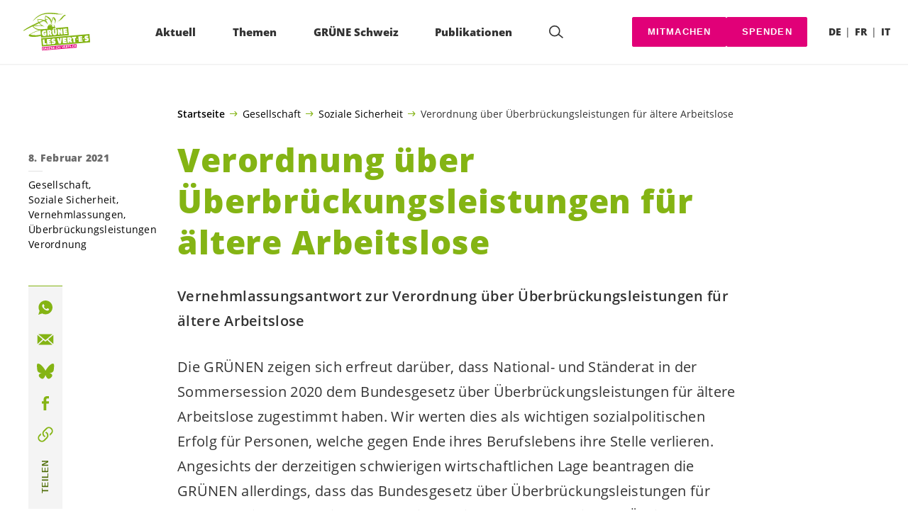

--- FILE ---
content_type: text/html; charset=UTF-8
request_url: https://gruene.ch/gesellschaft/soziale-sicherheit/verordnung-ueber-ueberbrueckungsleistungen-fuer-aeltere-arbeitslose
body_size: 19236
content:

	<!doctype html>
<!--[if lt IE 7]>
<html class="no-js ie ie6 lt-ie9 lt-ie8 lt-ie7" lang="de-DE"> <![endif]-->
<!--[if IE 7]>
<html class="no-js ie ie7 lt-ie9 lt-ie8" lang="de-DE"> <![endif]-->
<!--[if IE 8]>
<html class="no-js ie ie8 lt-ie9" lang="de-DE"> <![endif]-->
<!--[if gt IE 8]><!-->
<html class="no-js" lang="de-DE"> <!--<![endif]-->
<head>
	<meta charset="UTF-8"/>
	<title>
					Verordnung über Überbrückungsleistungen für ältere Arbeitslose - GRÜNE Schweiz
			</title>
	<script type="text/javascript">
		( function() {
			var html = document.getElementsByTagName( 'html' )[ 0 ];
			html.className = html.className.replace( /(?:^|\s)no-js(?!\S)/g, 'js' );

						if (window.sessionStorage.getItem( 'branding' )) {
				html.classList.add( 'no-branding' );
			}
			window.sessionStorage.setItem( 'branding', true );
		} )();
			</script>
	<meta name="description"
				content="">
	<meta http-equiv="Content-Type" content="text/html; charset=UTF-8"/>
	<meta http-equiv="X-UA-Compatible" content="IE=edge">
	<meta name="viewport" content="width=device-width, initial-scale=1.0">
	<link rel="pingback" href="https://gruene.ch/xmlrpc.php"/>
	<link rel="preload" href="https://gruene.ch/wp-content/themes/les-verts/static/fonts/open-sans/open-sans-v15-latin-regular.woff2" as="font"
				type="font/woff2" crossorigin>
	<link rel="preload" href="https://gruene.ch/wp-content/themes/les-verts/static/fonts/open-sans/open-sans-v15-latin-600.woff2" as="font"
				type="font/woff2" crossorigin>
	<link rel="preload" href="https://gruene.ch/wp-content/themes/les-verts/static/fonts/open-sans/open-sans-v15-latin-800.woff2" as="font"
				type="font/woff2" crossorigin>
		<!--[if lt IE 9]>
	<script src="//cdnjs.cloudflare.com/ajax/libs/html5shiv/3.7.3/html5shiv.min.js"></script>
	<![endif]-->

	<meta name='robots' content='index, follow, max-image-preview:large, max-snippet:-1, max-video-preview:-1' />
<link rel="alternate" href="https://gruene.ch/gesellschaft/soziale-sicherheit/verordnung-ueber-ueberbrueckungsleistungen-fuer-aeltere-arbeitslose" hreflang="de" />
<link rel="alternate" href="https://verts.ch/societe/securite-social/ordonnance-sur-les-prestations-transitoires-pour-les-chomeurs-ages" hreflang="fr" />

	<!-- This site is optimized with the Yoast SEO plugin v26.3 - https://yoast.com/wordpress/plugins/seo/ -->
	<meta name="description" content="Vernehmlassungsantwort zur Verordnung über Überbrückungsleistungen für ältere Arbeitslose" />
	<link rel="canonical" href="https://gruene.ch/gesellschaft/soziale-sicherheit/verordnung-ueber-ueberbrueckungsleistungen-fuer-aeltere-arbeitslose" />
	<meta property="og:locale" content="de_DE" />
	<meta property="og:locale:alternate" content="fr_FR" />
	<meta property="og:type" content="article" />
	<meta property="og:title" content="Verordnung über Überbrückungsleistungen für ältere Arbeitslose - GRÜNE Schweiz" />
	<meta property="og:description" content="Vernehmlassungsantwort zur Verordnung über Überbrückungsleistungen für ältere Arbeitslose" />
	<meta property="og:url" content="https://gruene.ch/gesellschaft/soziale-sicherheit/verordnung-ueber-ueberbrueckungsleistungen-fuer-aeltere-arbeitslose" />
	<meta property="og:site_name" content="GRÜNE Schweiz" />
	<meta property="article:publisher" content="https://www.facebook.com/gruenech/" />
	<meta property="article:published_time" content="2021-02-08T10:38:10+00:00" />
	<meta property="article:modified_time" content="2021-02-10T10:56:38+00:00" />
	<meta property="og:image" content="https://gruene.ch/wp-content/uploads/2019/10/mehr_erfahren_d-790x0-c-default.jpeg" />
	<meta property="og:image:width" content="790" />
	<meta property="og:image:height" content="413" />
	<meta property="og:image:type" content="image/jpeg" />
	<meta name="author" content="praktikum" />
	<meta name="twitter:card" content="summary_large_image" />
	<meta name="twitter:creator" content="@gruenech" />
	<meta name="twitter:site" content="@gruenech" />
	<meta name="twitter:label1" content="Verfasst von" />
	<meta name="twitter:data1" content="praktikum" />
	<script type="application/ld+json" class="yoast-schema-graph">{"@context":"https://schema.org","@graph":[{"@type":"Article","@id":"https://gruene.ch/gesellschaft/soziale-sicherheit/verordnung-ueber-ueberbrueckungsleistungen-fuer-aeltere-arbeitslose#article","isPartOf":{"@id":"https://gruene.ch/gesellschaft/soziale-sicherheit/verordnung-ueber-ueberbrueckungsleistungen-fuer-aeltere-arbeitslose"},"author":{"name":"praktikum","@id":"https://gruene.ch/#/schema/person/f8152b1a586cae964e688f232faa28b8"},"headline":"Verordnung über Überbrückungsleistungen für ältere Arbeitslose","datePublished":"2021-02-08T10:38:10+00:00","dateModified":"2021-02-10T10:56:38+00:00","mainEntityOfPage":{"@id":"https://gruene.ch/gesellschaft/soziale-sicherheit/verordnung-ueber-ueberbrueckungsleistungen-fuer-aeltere-arbeitslose"},"wordCount":8,"publisher":{"@id":"https://gruene.ch/#organization"},"keywords":["Überbrückungsleistungen Verordnung"],"articleSection":["Gesellschaft","Soziale Sicherheit","Vernehmlassungen"],"inLanguage":"de"},{"@type":"WebPage","@id":"https://gruene.ch/gesellschaft/soziale-sicherheit/verordnung-ueber-ueberbrueckungsleistungen-fuer-aeltere-arbeitslose","url":"https://gruene.ch/gesellschaft/soziale-sicherheit/verordnung-ueber-ueberbrueckungsleistungen-fuer-aeltere-arbeitslose","name":"Verordnung über Überbrückungsleistungen für ältere Arbeitslose - GRÜNE Schweiz","isPartOf":{"@id":"https://gruene.ch/#website"},"datePublished":"2021-02-08T10:38:10+00:00","dateModified":"2021-02-10T10:56:38+00:00","description":"Vernehmlassungsantwort zur Verordnung über Überbrückungsleistungen für ältere Arbeitslose","breadcrumb":{"@id":"https://gruene.ch/gesellschaft/soziale-sicherheit/verordnung-ueber-ueberbrueckungsleistungen-fuer-aeltere-arbeitslose#breadcrumb"},"inLanguage":"de","potentialAction":[{"@type":"ReadAction","target":["https://gruene.ch/gesellschaft/soziale-sicherheit/verordnung-ueber-ueberbrueckungsleistungen-fuer-aeltere-arbeitslose"]}]},{"@type":"BreadcrumbList","@id":"https://gruene.ch/gesellschaft/soziale-sicherheit/verordnung-ueber-ueberbrueckungsleistungen-fuer-aeltere-arbeitslose#breadcrumb","itemListElement":[{"@type":"ListItem","position":1,"name":"Startseite","item":"https://gruene.ch/"},{"@type":"ListItem","position":2,"name":"Gesellschaft","item":"https://gruene.ch/kategorie/gesellschaft"},{"@type":"ListItem","position":3,"name":"Soziale Sicherheit","item":"https://gruene.ch/kategorie/gesellschaft/soziale-sicherheit"},{"@type":"ListItem","position":4,"name":"Verordnung über Überbrückungsleistungen für ältere Arbeitslose"}]},{"@type":"WebSite","@id":"https://gruene.ch/#website","url":"https://gruene.ch/","name":"GRÜNE Schweiz","description":"Ökologisch konsequent. Sozial engagiert. Global solidarisch.","publisher":{"@id":"https://gruene.ch/#organization"},"potentialAction":[{"@type":"SearchAction","target":{"@type":"EntryPoint","urlTemplate":"https://gruene.ch/?s={search_term_string}"},"query-input":{"@type":"PropertyValueSpecification","valueRequired":true,"valueName":"search_term_string"}}],"inLanguage":"de"},{"@type":"Organization","@id":"https://gruene.ch/#organization","name":"GRÜNE Schweiz | Les VERT-E-S suisses","url":"https://gruene.ch/","logo":{"@type":"ImageObject","inLanguage":"de","@id":"https://gruene.ch/#/schema/logo/image/","url":"https://verts.ch/wp-content/uploads/2021/03/gruene-les-vert-e-s_vector-green.svg","contentUrl":"https://verts.ch/wp-content/uploads/2021/03/gruene-les-vert-e-s_vector-green.svg","width":1706,"height":1066,"caption":"GRÜNE Schweiz | Les VERT-E-S suisses"},"image":{"@id":"https://gruene.ch/#/schema/logo/image/"},"sameAs":["https://www.facebook.com/gruenech/","https://x.com/gruenech","https://www.instagram.com/gruenech/"]},{"@type":"Person","@id":"https://gruene.ch/#/schema/person/f8152b1a586cae964e688f232faa28b8","name":"praktikum","image":{"@type":"ImageObject","inLanguage":"de","@id":"https://gruene.ch/#/schema/person/image/","url":"https://secure.gravatar.com/avatar/c2351569004ef2493ff0d10c42925cfa6dae7cf6b3c6e23a5ea5479e8408bc16?s=96&d=mm&r=g","contentUrl":"https://secure.gravatar.com/avatar/c2351569004ef2493ff0d10c42925cfa6dae7cf6b3c6e23a5ea5479e8408bc16?s=96&d=mm&r=g","caption":"praktikum"}}]}</script>
	<!-- / Yoast SEO plugin. -->


<style id='wp-img-auto-sizes-contain-inline-css'>
img:is([sizes=auto i],[sizes^="auto," i]){contain-intrinsic-size:3000px 1500px}
/*# sourceURL=wp-img-auto-sizes-contain-inline-css */
</style>
<style id='classic-theme-styles-inline-css'>
/*! This file is auto-generated */
.wp-block-button__link{color:#fff;background-color:#32373c;border-radius:9999px;box-shadow:none;text-decoration:none;padding:calc(.667em + 2px) calc(1.333em + 2px);font-size:1.125em}.wp-block-file__button{background:#32373c;color:#fff;text-decoration:none}
/*# sourceURL=/wp-includes/css/classic-themes.min.css */
</style>
<link rel='stylesheet' id='lesverts-screen-css' href='https://gruene.ch/wp-content/themes/les-verts/static/style.min.css?ver=0.42.0' media='all' />
<link rel="https://api.w.org/" href="https://gruene.ch/wp-json/" /><link rel="alternate" title="JSON" type="application/json" href="https://gruene.ch/wp-json/wp/v2/posts/74784" /><link rel="EditURI" type="application/rsd+xml" title="RSD" href="https://gruene.ch/xmlrpc.php?rsd" />
<meta name="generator" content="WordPress 6.9" />
<link rel='shortlink' href='https://gruene.ch/?p=74784' />
<meta name="tec-api-version" content="v1"><meta name="tec-api-origin" content="https://gruene.ch"><link rel="alternate" href="https://gruene.ch/wp-json/tribe/events/v1/" /><link rel="dns-prefetch" href="//stats.gruenetools.ch" /><link rel="icon" href="https://gruene.ch/wp-content/uploads/2025/08/cropped-fav-180x180.png" sizes="32x32" />
<link rel="icon" href="https://gruene.ch/wp-content/uploads/2025/08/cropped-fav-180x180.png" sizes="192x192" />
<link rel="apple-touch-icon" href="https://gruene.ch/wp-content/uploads/2025/08/cropped-fav-180x180.png" />
<meta name="msapplication-TileImage" content="https://gruene.ch/wp-content/uploads/2025/08/cropped-fav-180x180.png" />
		<style id="wp-custom-css">
			.m-branding__unbreakeable {
	white-space: nowrap;
}		</style>
		
			<style id='global-styles-inline-css'>
:root{--wp--preset--aspect-ratio--square: 1;--wp--preset--aspect-ratio--4-3: 4/3;--wp--preset--aspect-ratio--3-4: 3/4;--wp--preset--aspect-ratio--3-2: 3/2;--wp--preset--aspect-ratio--2-3: 2/3;--wp--preset--aspect-ratio--16-9: 16/9;--wp--preset--aspect-ratio--9-16: 9/16;--wp--preset--color--black: #000000;--wp--preset--color--cyan-bluish-gray: #abb8c3;--wp--preset--color--white: #ffffff;--wp--preset--color--pale-pink: #f78da7;--wp--preset--color--vivid-red: #cf2e2e;--wp--preset--color--luminous-vivid-orange: #ff6900;--wp--preset--color--luminous-vivid-amber: #fcb900;--wp--preset--color--light-green-cyan: #7bdcb5;--wp--preset--color--vivid-green-cyan: #00d084;--wp--preset--color--pale-cyan-blue: #8ed1fc;--wp--preset--color--vivid-cyan-blue: #0693e3;--wp--preset--color--vivid-purple: #9b51e0;--wp--preset--gradient--vivid-cyan-blue-to-vivid-purple: linear-gradient(135deg,rgb(6,147,227) 0%,rgb(155,81,224) 100%);--wp--preset--gradient--light-green-cyan-to-vivid-green-cyan: linear-gradient(135deg,rgb(122,220,180) 0%,rgb(0,208,130) 100%);--wp--preset--gradient--luminous-vivid-amber-to-luminous-vivid-orange: linear-gradient(135deg,rgb(252,185,0) 0%,rgb(255,105,0) 100%);--wp--preset--gradient--luminous-vivid-orange-to-vivid-red: linear-gradient(135deg,rgb(255,105,0) 0%,rgb(207,46,46) 100%);--wp--preset--gradient--very-light-gray-to-cyan-bluish-gray: linear-gradient(135deg,rgb(238,238,238) 0%,rgb(169,184,195) 100%);--wp--preset--gradient--cool-to-warm-spectrum: linear-gradient(135deg,rgb(74,234,220) 0%,rgb(151,120,209) 20%,rgb(207,42,186) 40%,rgb(238,44,130) 60%,rgb(251,105,98) 80%,rgb(254,248,76) 100%);--wp--preset--gradient--blush-light-purple: linear-gradient(135deg,rgb(255,206,236) 0%,rgb(152,150,240) 100%);--wp--preset--gradient--blush-bordeaux: linear-gradient(135deg,rgb(254,205,165) 0%,rgb(254,45,45) 50%,rgb(107,0,62) 100%);--wp--preset--gradient--luminous-dusk: linear-gradient(135deg,rgb(255,203,112) 0%,rgb(199,81,192) 50%,rgb(65,88,208) 100%);--wp--preset--gradient--pale-ocean: linear-gradient(135deg,rgb(255,245,203) 0%,rgb(182,227,212) 50%,rgb(51,167,181) 100%);--wp--preset--gradient--electric-grass: linear-gradient(135deg,rgb(202,248,128) 0%,rgb(113,206,126) 100%);--wp--preset--gradient--midnight: linear-gradient(135deg,rgb(2,3,129) 0%,rgb(40,116,252) 100%);--wp--preset--font-size--small: 13px;--wp--preset--font-size--medium: 20px;--wp--preset--font-size--large: 36px;--wp--preset--font-size--x-large: 42px;--wp--preset--spacing--20: 0.44rem;--wp--preset--spacing--30: 0.67rem;--wp--preset--spacing--40: 1rem;--wp--preset--spacing--50: 1.5rem;--wp--preset--spacing--60: 2.25rem;--wp--preset--spacing--70: 3.38rem;--wp--preset--spacing--80: 5.06rem;--wp--preset--shadow--natural: 6px 6px 9px rgba(0, 0, 0, 0.2);--wp--preset--shadow--deep: 12px 12px 50px rgba(0, 0, 0, 0.4);--wp--preset--shadow--sharp: 6px 6px 0px rgba(0, 0, 0, 0.2);--wp--preset--shadow--outlined: 6px 6px 0px -3px rgb(255, 255, 255), 6px 6px rgb(0, 0, 0);--wp--preset--shadow--crisp: 6px 6px 0px rgb(0, 0, 0);}:where(.is-layout-flex){gap: 0.5em;}:where(.is-layout-grid){gap: 0.5em;}body .is-layout-flex{display: flex;}.is-layout-flex{flex-wrap: wrap;align-items: center;}.is-layout-flex > :is(*, div){margin: 0;}body .is-layout-grid{display: grid;}.is-layout-grid > :is(*, div){margin: 0;}:where(.wp-block-columns.is-layout-flex){gap: 2em;}:where(.wp-block-columns.is-layout-grid){gap: 2em;}:where(.wp-block-post-template.is-layout-flex){gap: 1.25em;}:where(.wp-block-post-template.is-layout-grid){gap: 1.25em;}.has-black-color{color: var(--wp--preset--color--black) !important;}.has-cyan-bluish-gray-color{color: var(--wp--preset--color--cyan-bluish-gray) !important;}.has-white-color{color: var(--wp--preset--color--white) !important;}.has-pale-pink-color{color: var(--wp--preset--color--pale-pink) !important;}.has-vivid-red-color{color: var(--wp--preset--color--vivid-red) !important;}.has-luminous-vivid-orange-color{color: var(--wp--preset--color--luminous-vivid-orange) !important;}.has-luminous-vivid-amber-color{color: var(--wp--preset--color--luminous-vivid-amber) !important;}.has-light-green-cyan-color{color: var(--wp--preset--color--light-green-cyan) !important;}.has-vivid-green-cyan-color{color: var(--wp--preset--color--vivid-green-cyan) !important;}.has-pale-cyan-blue-color{color: var(--wp--preset--color--pale-cyan-blue) !important;}.has-vivid-cyan-blue-color{color: var(--wp--preset--color--vivid-cyan-blue) !important;}.has-vivid-purple-color{color: var(--wp--preset--color--vivid-purple) !important;}.has-black-background-color{background-color: var(--wp--preset--color--black) !important;}.has-cyan-bluish-gray-background-color{background-color: var(--wp--preset--color--cyan-bluish-gray) !important;}.has-white-background-color{background-color: var(--wp--preset--color--white) !important;}.has-pale-pink-background-color{background-color: var(--wp--preset--color--pale-pink) !important;}.has-vivid-red-background-color{background-color: var(--wp--preset--color--vivid-red) !important;}.has-luminous-vivid-orange-background-color{background-color: var(--wp--preset--color--luminous-vivid-orange) !important;}.has-luminous-vivid-amber-background-color{background-color: var(--wp--preset--color--luminous-vivid-amber) !important;}.has-light-green-cyan-background-color{background-color: var(--wp--preset--color--light-green-cyan) !important;}.has-vivid-green-cyan-background-color{background-color: var(--wp--preset--color--vivid-green-cyan) !important;}.has-pale-cyan-blue-background-color{background-color: var(--wp--preset--color--pale-cyan-blue) !important;}.has-vivid-cyan-blue-background-color{background-color: var(--wp--preset--color--vivid-cyan-blue) !important;}.has-vivid-purple-background-color{background-color: var(--wp--preset--color--vivid-purple) !important;}.has-black-border-color{border-color: var(--wp--preset--color--black) !important;}.has-cyan-bluish-gray-border-color{border-color: var(--wp--preset--color--cyan-bluish-gray) !important;}.has-white-border-color{border-color: var(--wp--preset--color--white) !important;}.has-pale-pink-border-color{border-color: var(--wp--preset--color--pale-pink) !important;}.has-vivid-red-border-color{border-color: var(--wp--preset--color--vivid-red) !important;}.has-luminous-vivid-orange-border-color{border-color: var(--wp--preset--color--luminous-vivid-orange) !important;}.has-luminous-vivid-amber-border-color{border-color: var(--wp--preset--color--luminous-vivid-amber) !important;}.has-light-green-cyan-border-color{border-color: var(--wp--preset--color--light-green-cyan) !important;}.has-vivid-green-cyan-border-color{border-color: var(--wp--preset--color--vivid-green-cyan) !important;}.has-pale-cyan-blue-border-color{border-color: var(--wp--preset--color--pale-cyan-blue) !important;}.has-vivid-cyan-blue-border-color{border-color: var(--wp--preset--color--vivid-cyan-blue) !important;}.has-vivid-purple-border-color{border-color: var(--wp--preset--color--vivid-purple) !important;}.has-vivid-cyan-blue-to-vivid-purple-gradient-background{background: var(--wp--preset--gradient--vivid-cyan-blue-to-vivid-purple) !important;}.has-light-green-cyan-to-vivid-green-cyan-gradient-background{background: var(--wp--preset--gradient--light-green-cyan-to-vivid-green-cyan) !important;}.has-luminous-vivid-amber-to-luminous-vivid-orange-gradient-background{background: var(--wp--preset--gradient--luminous-vivid-amber-to-luminous-vivid-orange) !important;}.has-luminous-vivid-orange-to-vivid-red-gradient-background{background: var(--wp--preset--gradient--luminous-vivid-orange-to-vivid-red) !important;}.has-very-light-gray-to-cyan-bluish-gray-gradient-background{background: var(--wp--preset--gradient--very-light-gray-to-cyan-bluish-gray) !important;}.has-cool-to-warm-spectrum-gradient-background{background: var(--wp--preset--gradient--cool-to-warm-spectrum) !important;}.has-blush-light-purple-gradient-background{background: var(--wp--preset--gradient--blush-light-purple) !important;}.has-blush-bordeaux-gradient-background{background: var(--wp--preset--gradient--blush-bordeaux) !important;}.has-luminous-dusk-gradient-background{background: var(--wp--preset--gradient--luminous-dusk) !important;}.has-pale-ocean-gradient-background{background: var(--wp--preset--gradient--pale-ocean) !important;}.has-electric-grass-gradient-background{background: var(--wp--preset--gradient--electric-grass) !important;}.has-midnight-gradient-background{background: var(--wp--preset--gradient--midnight) !important;}.has-small-font-size{font-size: var(--wp--preset--font-size--small) !important;}.has-medium-font-size{font-size: var(--wp--preset--font-size--medium) !important;}.has-large-font-size{font-size: var(--wp--preset--font-size--large) !important;}.has-x-large-font-size{font-size: var(--wp--preset--font-size--x-large) !important;}
/*# sourceURL=global-styles-inline-css */
</style>
</head>

<body class="wp-singular post-template-default single single-post postid-74784 single-format-standard wp-theme-les-verts tribe-no-js page-template-les-verts lang-de_DE">
<div class="m-skip-link">
	<a href="#main-content" 	class="a-link-button a-link-button--white" >
	Zum Hauptinhalt springen
	</a>
</div>

<div class="page ">
	<header class="o-header">
	<div class="o-header__display">
				<div class="o-header__menu">
			<div class="m-menu">
					<a class="m-menu__logo" href="https://gruene.ch" title="Startseite">
			<span class="screen-reader-text">Startseite</span>
			<img class="a-logo" alt="Logo" src="https://gruene.ch/wp-content/uploads/2021/03/gruene-les-vert-e-s_vector-green.svg" srcset="" data-srcset="" sizes="100vw" loading="lazy" data-focal-point="center">
		</a>
		<nav class="m-menu__nav">
					<div class="m-menu__hamburger">
				<button class="a-hamburger"
				aria-label="Navigation anzeigen"
				accesskey="1"
				type="button"
				aria-haspopup="true"
				aria-expanded="false"
				aria-controls="menu-0">
  <span class="a-hamburger__box">
    <span class="a-hamburger__inner"></span>
  </span>
</button>
			</div>
			<ul class="m-menu__nav-list" role="menubar" id="menu-0"
					aria-label="Hauptnavigation">
									<li class="m-menu__nav-item" role="none">
						<a
							class="m-menu__nav-link m-menu__nav-link--js-hook m-menu__nav-link--100309 m-menu__nav-link--parent"
							href="https://gruene.ch/" role="menuitem" tabindex="0" accesskey="1"							aria-haspopup="menu" aria-expanded="false" main="false"							>Aktuell</a>
													<ul class="m-menu__submenu " role="menu"
		aria-label="Untermenü">
			<li class="m-menu__submenu__section" role="none">
			<div class="a-submenu">
			<a class="a-submenu__title "
			 href="https://gruene.ch/abstimmungen-vom-8-maerz-2026"  role="menuitem">Abstimmungen vom 8. März 2026</a>
		<ul class="a-submenu__list">
							<li class="a-submenu__item">
					<a
						class="a-submenu__link "
						href="https://gruene.ch/kampagne/klimafonds-initiative"  role="menuitem">Ja zur Klimafonds-Initiative</a>
				</li>
					</ul>
	</div>
		</li>
			<li class="m-menu__submenu__section" role="none">
			<div class="a-submenu">
			<a class="a-submenu__title "
			 href="https://gruene.ch/kampagne/mitmachen"  role="menuitem">Jetzt unterstützen</a>
		<ul class="a-submenu__list">
							<li class="a-submenu__item">
					<a
						class="a-submenu__link "
						href="https://gruene.ch/kampagne/waffen-export"  role="menuitem">Kriegsmaterial-Referendum: Jetzt unterschreiben</a>
				</li>
							<li class="a-submenu__item">
					<a
						class="a-submenu__link "
						href="https://gruene.ch/kampagne/sparpaket-nein"  role="menuitem">Nein zum Sparpaket des Bundesrates!</a>
				</li>
							<li class="a-submenu__item">
					<a
						class="a-submenu__link "
						href="https://gruene.ch/kampagne/mercosur"  role="menuitem">Stopp Mercosur: Nein zum Freihandelsabkommen</a>
				</li>
							<li class="a-submenu__item">
					<a
						class="a-submenu__link "
						href="https://gruene.ch/kampagne/akw-verbot-kippen-nicht-mit-uns"  role="menuitem">Atomkraft? Immer noch: Nein Danke!</a>
				</li>
							<li class="a-submenu__item">
					<a
						class="a-submenu__link "
						href="https://gruene.ch/kampagne/unterschreibe-fuer-die-menschenrechte"  role="menuitem">China: Ohne Schutz der Menschenrechte kein Freihandel</a>
				</li>
							<li class="a-submenu__item">
					<a
						class="a-submenu__link "
						href="https://gruene.ch/kampagne/chlorhuehner"  role="menuitem">Keine US-Chlorhühner auf unseren Tellern!</a>
				</li>
							<li class="a-submenu__item">
					<a
						class="a-submenu__link "
						href="https://gruene.ch/kampagne/pfas"  role="menuitem">Petition: PFAS-Verbot</a>
				</li>
							<li class="a-submenu__item">
					<a
						class="a-submenu__link "
						href="https://gruene.ch/kampagne/deepseamining-appell"  role="menuitem">Rohstoffabbau in den Ozeanen stoppen!</a>
				</li>
					</ul>
	</div>
		</li>
			<li class="m-menu__submenu__section" role="none">
			<div class="a-submenu">
			<a class="a-submenu__title "
			 href="https://gruene.ch/kampagne/mitmachen"  role="menuitem">Initiativen unterschreiben</a>
		<ul class="a-submenu__list">
							<li class="a-submenu__item">
					<a
						class="a-submenu__link "
						href="https://gruene.ch/familienzeit-unterschreiben"  role="menuitem">Familienzeit-Initiative</a>
				</li>
							<li class="a-submenu__item">
					<a
						class="a-submenu__link "
						href="https://gruene.ch/kampagne/finanzplatz-initiative"  role="menuitem">Finanzplatz-Initiative</a>
				</li>
							<li class="a-submenu__item">
					<a
						class="a-submenu__link "
						href="https://www.lebensmittelschutz.ch/unterschreiben" target="_blank" rel="noopener" role="menuitem">Lebensmittelschutz-Initiative</a>
				</li>
					</ul>
	</div>
		</li>
			<li class="m-menu__submenu__section" role="none">
			<div class="a-submenu">
			<a class="a-submenu__title "
			 href="https://gruene.ch/kategorie/news"  role="menuitem">News</a>
		<ul class="a-submenu__list">
							<li class="a-submenu__item">
					<a
						class="a-submenu__link "
						href="https://gruene.ch/news/aktuelle-situation-in-israel-und-palaestina"  role="menuitem">Aktuelle Situation in Israel und Palästina</a>
				</li>
							<li class="a-submenu__item">
					<a
						class="a-submenu__link "
						href="https://gruene.ch/news/haltung-zeigen-fuer-den-frieden-standwithukraine"  role="menuitem">Haltung zeigen für den Frieden: #StandWithUkraine</a>
				</li>
							<li class="a-submenu__item">
					<a
						class="a-submenu__link "
						href="https://gruene.ch/kategorie/medienmitteilungen"  role="menuitem">Medienmitteilungen</a>
				</li>
							<li class="a-submenu__item">
					<a
						class="a-submenu__link "
						href="https://gruene.ch/kategorie/greenfo_artikel"  role="menuitem">Aktuelle Greenfo-Artikel</a>
				</li>
					</ul>
	</div>
		</li>
			<li class="m-menu__submenu__section" role="none">
			<div class="a-submenu">
			<a class="a-submenu__title "
			 href="https://gruene.ch?post_type=tribe_events&tribe_event_display=list"  role="menuitem">Events</a>
		<ul class="a-submenu__list">
					</ul>
	</div>
		</li>
		<li class="m-menu__submenu__close-wrapper" role="none">
		<button class="m-menu__submenu__close"
						aria-label="Untermenü schliessen">
			<svg role="img">
				<title>Symbol Schließen</title>
				<use xlink:href="#close"></use>
			</svg>
		</button>
	</li>
</ul>
											</li>
									<li class="m-menu__nav-item" role="none">
						<a
							class="m-menu__nav-link m-menu__nav-link--js-hook m-menu__nav-link--2868 m-menu__nav-link--parent"
							href="https://gruene.ch/umwelt/umwelt" role="menuitem" 							aria-haspopup="menu" aria-expanded="false" main="false"							>Themen</a>
													<ul class="m-menu__submenu " role="menu"
		aria-label="Untermenü">
			<li class="m-menu__submenu__section" role="none">
			<div class="a-submenu">
			<a class="a-submenu__title "
			 href="https://gruene.ch/umwelt/umwelt"  role="menuitem">Umwelt</a>
		<ul class="a-submenu__list">
							<li class="a-submenu__item">
					<a
						class="a-submenu__link "
						href="https://gruene.ch/umwelt/energie-und-klima/klima"  role="menuitem">Klima</a>
				</li>
							<li class="a-submenu__item">
					<a
						class="a-submenu__link "
						href="https://gruene.ch/umwelt/energie-und-klima/energie"  role="menuitem">Energie</a>
				</li>
							<li class="a-submenu__item">
					<a
						class="a-submenu__link "
						href="https://gruene.ch/umwelt/naturschutz"  role="menuitem">Naturschutz</a>
				</li>
							<li class="a-submenu__item">
					<a
						class="a-submenu__link "
						href="https://gruene.ch/wirtschaft/landwirtschaft/landwirtschaft"  role="menuitem">Landwirtschaft</a>
				</li>
							<li class="a-submenu__item">
					<a
						class="a-submenu__link "
						href="https://gruene.ch/umwelt/verkehr/verkehr"  role="menuitem">Verkehr</a>
				</li>
							<li class="a-submenu__item">
					<a
						class="a-submenu__link "
						href="https://gruene.ch/umwelt/raumplanung"  role="menuitem">Raumplanung</a>
				</li>
							<li class="a-submenu__item">
					<a
						class="a-submenu__link "
						href="https://gruene.ch/wirtschaft/oekologischer-umbau"  role="menuitem">Ökologischer Umbau</a>
				</li>
					</ul>
	</div>
		</li>
			<li class="m-menu__submenu__section" role="none">
			<div class="a-submenu">
			<a class="a-submenu__title "
			 href="https://gruene.ch/gesellschaft/fuer-solidaritaet-chancengleichheit-und-eine-offene-gesellschaft"  role="menuitem">Gesellschaft</a>
		<ul class="a-submenu__list">
							<li class="a-submenu__item">
					<a
						class="a-submenu__link "
						href="https://gruene.ch/gesellschaft/grundrechte-und-demokratie"  role="menuitem">Grundrechte &#038; Demokratie</a>
				</li>
							<li class="a-submenu__item">
					<a
						class="a-submenu__link "
						href="https://gruene.ch/gesellschaft/gleichstellung/gleichstellung"  role="menuitem">Gleichstellung</a>
				</li>
							<li class="a-submenu__item">
					<a
						class="a-submenu__link "
						href="https://gruene.ch/gesellschaft/lgbtiq"  role="menuitem">LGBTIQ+</a>
				</li>
							<li class="a-submenu__item">
					<a
						class="a-submenu__link "
						href="https://gruene.ch/gesellschaft/behinderung/behinderung"  role="menuitem">Menschen mit Behinderungen</a>
				</li>
							<li class="a-submenu__item">
					<a
						class="a-submenu__link "
						href="https://gruene.ch/gesellschaft/soziale-sicherheit/soziale-sicherheit"  role="menuitem">Soziale Sicherheit</a>
				</li>
							<li class="a-submenu__item">
					<a
						class="a-submenu__link "
						href="https://gruene.ch/gesellschaft/migration-und-integration/migration-und-integration"  role="menuitem">Migration &#038; Integration</a>
				</li>
							<li class="a-submenu__item">
					<a
						class="a-submenu__link "
						href="https://gruene.ch/gesellschaft/frieden-und-sicherheit/frieden-und-sicherheit"  role="menuitem">Frieden &#038; Sicherheit</a>
				</li>
							<li class="a-submenu__item">
					<a
						class="a-submenu__link "
						href="https://gruene.ch/gesellschaft/grundrechte-und-demokratie/netzpolitik"  role="menuitem">Digitalisierung &#038; Netzpolitik</a>
				</li>
							<li class="a-submenu__item">
					<a
						class="a-submenu__link "
						href="https://gruene.ch/gesellschaft/europa/europa"  role="menuitem">Europa</a>
				</li>
							<li class="a-submenu__item">
					<a
						class="a-submenu__link "
						href="https://gruene.ch/gesellschaft/gesundheit/gesundheit"  role="menuitem">Gesundheit</a>
				</li>
							<li class="a-submenu__item">
					<a
						class="a-submenu__link "
						href="https://gruene.ch/gesellschaft/medien-und-service-public/medien"  role="menuitem">Medien</a>
				</li>
							<li class="a-submenu__item">
					<a
						class="a-submenu__link "
						href="https://gruene.ch/gesellschaft/bildung/bildung-und-forschung"  role="menuitem">Bildung &#038; Forschung</a>
				</li>
							<li class="a-submenu__item">
					<a
						class="a-submenu__link "
						href="https://gruene.ch/gesellschaft/kultur-und-sport/kultur-und-sport"  role="menuitem">Kultur &#038; Sport</a>
				</li>
					</ul>
	</div>
		</li>
			<li class="m-menu__submenu__section" role="none">
			<div class="a-submenu">
			<a class="a-submenu__title "
			 href="https://gruene.ch/wirtschaft/fuer-eine-nachhaltige-wirtschaft"  role="menuitem">Wirtschaft</a>
		<ul class="a-submenu__list">
							<li class="a-submenu__item">
					<a
						class="a-submenu__link "
						href="https://gruene.ch/wirtschaft/landwirtschaft/landwirtschaft"  role="menuitem">Landwirtschaft</a>
				</li>
							<li class="a-submenu__item">
					<a
						class="a-submenu__link "
						href="https://gruene.ch/wirtschaft/oekologischer-umbau"  role="menuitem">Ökologischer Umbau</a>
				</li>
							<li class="a-submenu__item">
					<a
						class="a-submenu__link "
						href="https://gruene.ch/wirtschaft/internationaler-handel/internationaler-handel"  role="menuitem">Internationaler Handel</a>
				</li>
							<li class="a-submenu__item">
					<a
						class="a-submenu__link "
						href="https://gruene.ch/gesellschaft/europa/europa"  role="menuitem">Europa</a>
				</li>
							<li class="a-submenu__item">
					<a
						class="a-submenu__link "
						href="https://gruene.ch/wirtschaft/arbeit/arbeit"  role="menuitem">Arbeit</a>
				</li>
							<li class="a-submenu__item">
					<a
						class="a-submenu__link "
						href="https://gruene.ch/gesellschaft/grundrechte-und-demokratie/netzpolitik"  role="menuitem">Digitalisierung &#038; Netzpolitik</a>
				</li>
							<li class="a-submenu__item">
					<a
						class="a-submenu__link "
						href="https://gruene.ch/wirtschaft/konsumentinnen-und-mieterinnenschutz"  role="menuitem"><span class='nowrap'>Konsument*innen</span>- &#038; <span class='nowrap'>Mieter*innenschutz</span></a>
				</li>
							<li class="a-submenu__item">
					<a
						class="a-submenu__link "
						href="https://gruene.ch/wirtschaft/entwicklungszusammenarbeit/entwicklungszusammenarbeit"  role="menuitem">Entwicklungszusammenarbeit</a>
				</li>
							<li class="a-submenu__item">
					<a
						class="a-submenu__link "
						href="https://gruene.ch/gesellschaft/medien-und-service-public/service-public"  role="menuitem">Service Public</a>
				</li>
							<li class="a-submenu__item">
					<a
						class="a-submenu__link "
						href="https://gruene.ch/wirtschaft/finanzen-und-steuern/finanzen-und-steuern"  role="menuitem">Finanzen und Steuern</a>
				</li>
					</ul>
	</div>
		</li>
		<li class="m-menu__submenu__close-wrapper" role="none">
		<button class="m-menu__submenu__close"
						aria-label="Untermenü schliessen">
			<svg role="img">
				<title>Symbol Schließen</title>
				<use xlink:href="#close"></use>
			</svg>
		</button>
	</li>
</ul>
											</li>
									<li class="m-menu__nav-item" role="none">
						<a
							class="m-menu__nav-link m-menu__nav-link--js-hook m-menu__nav-link--3424 m-menu__nav-link--parent"
							href="https://gruene.ch/unsere-schwerpunkte" role="menuitem" 							aria-haspopup="menu" aria-expanded="false" main="false"							>GRÜNE Schweiz</a>
													<ul class="m-menu__submenu " role="menu"
		aria-label="Untermenü">
			<li class="m-menu__submenu__section" role="none">
			<div class="a-submenu">
			<a class="a-submenu__title "
			 href="https://gruene.ch/portraet-und-statuten"  role="menuitem">Partei</a>
		<ul class="a-submenu__list">
							<li class="a-submenu__item">
					<a
						class="a-submenu__link "
						href="https://gruene.ch/agenda-2023"  role="menuitem">Agenda 2023-2027</a>
				</li>
							<li class="a-submenu__item">
					<a
						class="a-submenu__link "
						href="https://gruene.ch/portraet-und-statuten"  role="menuitem">Portrait und Statuten</a>
				</li>
							<li class="a-submenu__item">
					<a
						class="a-submenu__link "
						href="https://gruene.ch/leichte-sprache"  role="menuitem">Über uns (in Leichter Sprache)</a>
				</li>
							<li class="a-submenu__item">
					<a
						class="a-submenu__link "
						href="https://gruene.ch/allgemein/transparenz"  role="menuitem">Transparenz</a>
				</li>
							<li class="a-submenu__item">
					<a
						class="a-submenu__link "
						href="https://gruene.ch/geschichte-der-gruenen"  role="menuitem">Geschichte der GRÜNEN</a>
				</li>
							<li class="a-submenu__item">
					<a
						class="a-submenu__link "
						href="https://gruene.ch/allgemein/gruene-weltweit"  role="menuitem">GRÜNE weltweit</a>
				</li>
							<li class="a-submenu__item">
					<a
						class="a-submenu__link "
						href="https://gruene.ch/offene-stellen"  role="menuitem">Offene Stellen</a>
				</li>
					</ul>
	</div>
		</li>
			<li class="m-menu__submenu__section" role="none">
			<div class="a-submenu">
			<a class="a-submenu__title "
			 href="https://gruene.ch/praesidium-der-gruenen-schweiz"  role="menuitem">Menschen</a>
		<ul class="a-submenu__list">
							<li class="a-submenu__item">
					<a
						class="a-submenu__link "
						href="https://gruene.ch/praesidium-der-gruenen-schweiz"  role="menuitem">Präsidium und Geschäftsleitung</a>
				</li>
							<li class="a-submenu__item">
					<a
						class="a-submenu__link "
						href="https://gruene.ch/vorstand"  role="menuitem">Vorstand</a>
				</li>
							<li class="a-submenu__item">
					<a
						class="a-submenu__link "
						href="https://gruene.ch/gruene-im-bundeshaus"  role="menuitem">GRÜNE im Bundeshaus</a>
				</li>
							<li class="a-submenu__item">
					<a
						class="a-submenu__link "
						href="https://gruene.ch/delegiertenversammlung"  role="menuitem">Delegiertenversammlung</a>
				</li>
							<li class="a-submenu__item">
					<a
						class="a-submenu__link "
						href="https://gruene.ch/mitarbeitende-im-generalsekretariat"  role="menuitem">Mitarbeitende im Generalsekretariat</a>
				</li>
							<li class="a-submenu__item">
					<a
						class="a-submenu__link "
						href="https://gruene.ch/gruene-in-der-exekutive"  role="menuitem">GRÜNE in kantonalen Exekutiven</a>
				</li>
							<li class="a-submenu__item">
					<a
						class="a-submenu__link "
						href="https://gruene.ch/netzwerk/migranetzwerk"  role="menuitem"><span class='nowrap'>Migra*Netzwerk</span></a>
				</li>
							<li class="a-submenu__item">
					<a
						class="a-submenu__link "
						href="https://gruene.ch/gesellschaft/gleichstellung/netzwerk-gruene-frauen"  role="menuitem">Netzwerk grüne Frauen</a>
				</li>
							<li class="a-submenu__item">
					<a
						class="a-submenu__link "
						href="https://gruene.ch/gesellschaft/lgbtiq/netzwerk-green-lgbtiq"  role="menuitem">Netzwerk Green LGBTIQ+</a>
				</li>
							<li class="a-submenu__item">
					<a
						class="a-submenu__link "
						href="https://gruene.ch/allgemein/netzwerk-gruene-international"  role="menuitem">Netzwerk Grüne International</a>
				</li>
							<li class="a-submenu__item">
					<a
						class="a-submenu__link "
						href="https://gruene.ch/junge-gruene"  role="menuitem">Junge Grüne</a>
				</li>
					</ul>
	</div>
		</li>
			<li class="m-menu__submenu__section" role="none">
			<div class="a-submenu">
			<a class="a-submenu__title "
			 href="https://gruene.ch/allgemein/mitmachen"  role="menuitem">Mitmachen</a>
		<ul class="a-submenu__list">
							<li class="a-submenu__item">
					<a
						class="a-submenu__link "
						href="https://gruene.ch/spenden"  role="menuitem">Spenden</a>
				</li>
							<li class="a-submenu__item">
					<a
						class="a-submenu__link "
						href="https://gruene.ch/goenner"  role="menuitem"><span class='nowrap'>Gönner*in</span> werden</a>
				</li>
							<li class="a-submenu__item">
					<a
						class="a-submenu__link "
						href="https://gruene.ch/mitglied-werden"  role="menuitem">Mitglied werden</a>
				</li>
							<li class="a-submenu__item">
					<a
						class="a-submenu__link "
						href="https://gruene.ch/legate"  role="menuitem">Legate</a>
				</li>
							<li class="a-submenu__item">
					<a
						class="a-submenu__link "
						href="https://gruene.ch/netzwerk/migranetzwerk"  role="menuitem"><span class='nowrap'>Migra*Netzwerk</span></a>
				</li>
							<li class="a-submenu__item">
					<a
						class="a-submenu__link "
						href="https://gruene.ch/gesellschaft/gleichstellung/netzwerk-gruene-frauen"  role="menuitem">Netzwerk grüne Frauen</a>
				</li>
							<li class="a-submenu__item">
					<a
						class="a-submenu__link "
						href="https://gruene.ch/gesellschaft/lgbtiq/netzwerk-green-lgbtiq"  role="menuitem">Netzwerk Green LGBTIQ+</a>
				</li>
							<li class="a-submenu__item">
					<a
						class="a-submenu__link "
						href="https://gruene.ch/allgemein/netzwerk-gruene-international"  role="menuitem">Netzwerk Grüne International</a>
				</li>
							<li class="a-submenu__item">
					<a
						class="a-submenu__link "
						href="https://gruene.ch/arbeitsgruppen"  role="menuitem">Arbeitsgruppen</a>
				</li>
							<li class="a-submenu__item">
					<a
						class="a-submenu__link "
						href="https://gruene.ch/kampagne/mitmachen"  role="menuitem">Unterschreiben und anpacken</a>
				</li>
							<li class="a-submenu__item">
					<a
						class="a-submenu__link "
						href="https://gruene.ch/updates"  role="menuitem">Newsletter</a>
				</li>
							<li class="a-submenu__item">
					<a
						class="a-submenu__link "
						href="https://gruene.ch/social-media"  role="menuitem">Social Media</a>
				</li>
					</ul>
	</div>
		</li>
			<li class="m-menu__submenu__section" role="none">
			<div class="a-submenu">
			<a class="a-submenu__title "
			 href="https://gruene.ch/kontakt"  role="menuitem">Kontakt</a>
		<ul class="a-submenu__list">
							<li class="a-submenu__item">
					<a
						class="a-submenu__link "
						href="https://gruene.ch/kontakt"  role="menuitem">Generalsekretariat und Medienkontakte</a>
				</li>
							<li class="a-submenu__item">
					<a
						class="a-submenu__link "
						href="https://gruene.ch/kantonalparteien"  role="menuitem">Kantonalparteien</a>
				</li>
					</ul>
	</div>
		</li>
		<li class="m-menu__submenu__close-wrapper" role="none">
		<button class="m-menu__submenu__close"
						aria-label="Untermenü schliessen">
			<svg role="img">
				<title>Symbol Schließen</title>
				<use xlink:href="#close"></use>
			</svg>
		</button>
	</li>
</ul>
											</li>
									<li class="m-menu__nav-item" role="none">
						<a
							class="m-menu__nav-link m-menu__nav-link--js-hook m-menu__nav-link--2875 m-menu__nav-link--parent"
							href="https://gruene.ch/kategorie/medienmitteilungen" role="menuitem" 							aria-haspopup="menu" aria-expanded="false" main="false"							>Publikationen</a>
													<ul class="m-menu__submenu " role="menu"
		aria-label="Untermenü">
			<li class="m-menu__submenu__section" role="none">
			<div class="a-submenu">
			<a class="a-submenu__title "
			 href="https://gruene.ch/kategorie/medienmitteilungen"  role="menuitem">Medien</a>
		<ul class="a-submenu__list">
							<li class="a-submenu__item">
					<a
						class="a-submenu__link "
						href="https://gruene.ch/kategorie/medienmitteilungen"  role="menuitem">Medienmitteilungen</a>
				</li>
							<li class="a-submenu__item">
					<a
						class="a-submenu__link "
						href="https://gruene.ch/medienmitteilungen-abonnieren"  role="menuitem">Medienmitteilungen abonnieren</a>
				</li>
							<li class="a-submenu__item">
					<a
						class="a-submenu__link "
						href="https://gruene.ch/kategorie/vernehmlassungen"  role="menuitem">Vernehmlassungen</a>
				</li>
							<li class="a-submenu__item">
					<a
						class="a-submenu__link "
						href="https://gruene.ch/kategorie/positionspapier"  role="menuitem">Positionspapiere</a>
				</li>
							<li class="a-submenu__item">
					<a
						class="a-submenu__link "
						href="https://gruene.ch/kategorie/resolution"  role="menuitem">Resolutionen</a>
				</li>
							<li class="a-submenu__item">
					<a
						class="a-submenu__link "
						href="https://gruene.ch/kategorie/sessionen"  role="menuitem">Parlamentssessionen</a>
				</li>
							<li class="a-submenu__item">
					<a
						class="a-submenu__link "
						href="https://gruene.ch/medienkontakte"  role="menuitem">Medienkontakte</a>
				</li>
							<li class="a-submenu__item">
					<a
						class="a-submenu__link "
						href="https://gruene.ch/logo"  role="menuitem">Logo der GRÜNEN</a>
				</li>
							<li class="a-submenu__item">
					<a
						class="a-submenu__link "
						href="https://gruene.ch/fotos"  role="menuitem">Fotos der GRÜNEN</a>
				</li>
							<li class="a-submenu__item">
					<a
						class="a-submenu__link "
						href="https://gruene.ch/corporate-design"  role="menuitem">Corporate Design der GRÜNEN</a>
				</li>
					</ul>
	</div>
		</li>
			<li class="m-menu__submenu__section" role="none">
			<div class="a-submenu">
			<a class="a-submenu__title "
			 href="https://gruene.ch/magazin-greenfo"  role="menuitem">Magazin</a>
		<ul class="a-submenu__list">
							<li class="a-submenu__item">
					<a
						class="a-submenu__link "
						href="https://gruene.ch/magazin-greenfo"  role="menuitem">Magazin Greenfo</a>
				</li>
							<li class="a-submenu__item">
					<a
						class="a-submenu__link "
						href="https://gruene.ch/magazin-greenfo"  role="menuitem">Greenfo abonnieren</a>
				</li>
							<li class="a-submenu__item">
					<a
						class="a-submenu__link "
						href="https://gruene.ch/kategorie/greenfo_artikel"  role="menuitem">Aktuelle Greenfo-Artikel</a>
				</li>
					</ul>
	</div>
		</li>
			<li class="m-menu__submenu__section" role="none">
			<div class="a-submenu">
			<a class="a-submenu__title "
			 href="https://gruene.ch/updates"  role="menuitem">Newsletter</a>
		<ul class="a-submenu__list">
							<li class="a-submenu__item">
					<a
						class="a-submenu__link "
						href="https://gruene.ch/updates"  role="menuitem">Eintragen und informiert bleiben!</a>
				</li>
					</ul>
	</div>
		</li>
		<li class="m-menu__submenu__close-wrapper" role="none">
		<button class="m-menu__submenu__close"
						aria-label="Untermenü schliessen">
			<svg role="img">
				<title>Symbol Schließen</title>
				<use xlink:href="#close"></use>
			</svg>
		</button>
	</li>
</ul>
											</li>
													<li class="m-menu__nav-item" role="none">
						<div class="a-search a-search--covering">
	<form role="search" method="get" class="a-search__form" action="https://gruene.ch" autocomplete="off">		<div>
						<label class="screen-reader-text" for="s-1">Suche nach:</label>
			<input class="a-search__field" type="text" value="" name="s" id="s-1" placeholder="Suche">
			<label class="a-search__submit-label">
				<input class="a-search__submit" type="submit" value="Suchen">
				<svg class="a-search__icon" aria-hidden="true">
					<title>Suchen</title>
					<use xlink:href="#glass"> </use>
				</svg>
			</label>
		</div>
	</form>
</div>
					</li>
							</ul>
			</nav>
		<div class="m-menu__right">
		<div class="m-menu__cta">
																								<div class="m-menu__nav-item">
						<a href="https://gruene.ch/mitglied-werden"
			 class="a-button has-inverted-cta a-button--outline a-button--secondary m-menu__nav-link--js-hook m-menu__nav-link--78312 m-menu__nav-link--parent"  >Mitmachen</a>
											<ul class="m-menu__submenu m-menu__submenu--cta" role="menu"
		aria-label="Untermenü">
			<li class="m-menu__submenu__section" role="none">
			<div class="a-submenu a-submenu--featured">
					<div class="a-submenu--featured__cat-title">
			<h2 class="a-cat-title">
										<a class="a-cat-title__link" href="https://gruene.ch/allgemein/avanti-verdi" >Avanti Verdi</a>
	</h2>
		</div>
		<div class="a-submenu--featured__image">
				<figure class="a-image a-image--cover">
	<a class="a-image__link" href="https://gruene.ch/allgemein/avanti-verdi"
											tabindex="-1"  >
					<img src="https://gruene.ch/wp-content/uploads/2023/08/Avanti_Webvorschau_Manu-790x0-c-default.png" srcset="https://gruene.ch/wp-content/uploads/2023/08/Avanti_Webvorschau_Manu-150x0-c-default.png 150w, https://gruene.ch/wp-content/uploads/2023/08/Avanti_Webvorschau_Manu-400x0-c-default.png 400w, https://gruene.ch/wp-content/uploads/2023/08/Avanti_Webvorschau_Manu-790x0-c-default.png 790w, https://gruene.ch/wp-content/uploads/2023/08/Avanti_Webvorschau_Manu-1024x0-c-default-1-100x0-c-default.png 100w, https://gruene.ch/wp-content/uploads/2023/08/Avanti_Webvorschau_Manu-1200x0-c-default.png 1200w, https://gruene.ch/wp-content/uploads/2023/08/Avanti_Webvorschau_Manu-2560x0-c-default.png 2560w" data-srcset="https://gruene.ch/wp-content/uploads/2023/08/Avanti_Webvorschau_Manu-150x0-c-default.png 150w, https://gruene.ch/wp-content/uploads/2023/08/Avanti_Webvorschau_Manu-400x0-c-default.png 400w, https://gruene.ch/wp-content/uploads/2023/08/Avanti_Webvorschau_Manu-790x0-c-default.png 790w, https://gruene.ch/wp-content/uploads/2023/08/Avanti_Webvorschau_Manu-1024x0-c-default-1-100x0-c-default.png 100w, https://gruene.ch/wp-content/uploads/2023/08/Avanti_Webvorschau_Manu-1200x0-c-default.png 1200w, https://gruene.ch/wp-content/uploads/2023/08/Avanti_Webvorschau_Manu-2560x0-c-default.png 2560w" sizes="100vw" loading="lazy" data-focal-point="center"
				class="a-image__image a-image__image--fp a-image__image--fp-"
				alt=""
			>
				</a>	</figure>
		</div>
		<a class="a-submenu--featured__link" href="https://gruene.ch/allgemein/avanti-verdi" >
			<span class="a-submenu--featured__link__title" role="menuitem">Ich installiere die App der GRÜNEN</span>
		</a>
					</div>
		</li>
			<li class="m-menu__submenu__section" role="none">
			<div class="a-submenu a-submenu--featured">
					<div class="a-submenu--featured__cat-title">
			<h2 class="a-cat-title">
										<a class="a-cat-title__link" href="https://gruene.ch/mitglied-werden" >Mitglied werden</a>
	</h2>
		</div>
		<div class="a-submenu--featured__image">
				<figure class="a-image a-image--cover">
	<a class="a-image__link" href="https://gruene.ch/mitglied-werden"
											tabindex="-1"  >
					<img src="https://gruene.ch/wp-content/uploads/2020/06/Klimademo_Grüne-2151-790x0-c-default.jpg" srcset="https://gruene.ch/wp-content/uploads/2020/06/Klimademo_Grüne-2151-150x0-c-default.jpg 150w, https://gruene.ch/wp-content/uploads/2020/06/Klimademo_Grüne-2151-400x0-c-default.jpg 400w, https://gruene.ch/wp-content/uploads/2020/06/Klimademo_Grüne-2151-790x0-c-default.jpg 790w, https://gruene.ch/wp-content/uploads/2020/06/Klimademo_Grüne-2151-1024x0-c-default.jpg 1024w, https://gruene.ch/wp-content/uploads/2020/06/Klimademo_Grüne-2151-1200x0-c-default.jpg 1200w, https://gruene.ch/wp-content/uploads/2020/06/Klimademo_Grüne-2151-1580x0-c-default.jpg 1580w, https://gruene.ch/wp-content/uploads/2020/06/Klimademo_Grüne-2151-2560x0-c-default.jpg 2560w" data-srcset="https://gruene.ch/wp-content/uploads/2020/06/Klimademo_Grüne-2151-150x0-c-default.jpg 150w, https://gruene.ch/wp-content/uploads/2020/06/Klimademo_Grüne-2151-400x0-c-default.jpg 400w, https://gruene.ch/wp-content/uploads/2020/06/Klimademo_Grüne-2151-790x0-c-default.jpg 790w, https://gruene.ch/wp-content/uploads/2020/06/Klimademo_Grüne-2151-1024x0-c-default.jpg 1024w, https://gruene.ch/wp-content/uploads/2020/06/Klimademo_Grüne-2151-1200x0-c-default.jpg 1200w, https://gruene.ch/wp-content/uploads/2020/06/Klimademo_Grüne-2151-1580x0-c-default.jpg 1580w, https://gruene.ch/wp-content/uploads/2020/06/Klimademo_Grüne-2151-2560x0-c-default.jpg 2560w" sizes="100vw" loading="lazy" data-focal-point="center"
				class="a-image__image a-image__image--fp a-image__image--fp-"
				alt=""
			>
				</a>	</figure>
		</div>
		<a class="a-submenu--featured__link" href="https://gruene.ch/mitglied-werden" >
			<span class="a-submenu--featured__link__title" role="menuitem">Ich werde Mitglied</span>
		</a>
					</div>
		</li>
			<li class="m-menu__submenu__section" role="none">
			<div class="a-submenu a-submenu--featured">
					<div class="a-submenu--featured__cat-title">
			<h2 class="a-cat-title">
										<a class="a-cat-title__link" href="https://gruene.ch/spenden" >Spenden</a>
	</h2>
		</div>
		<div class="a-submenu--featured__image">
				<figure class="a-image a-image--cover">
	<a class="a-image__link" href="https://gruene.ch/spenden"
											tabindex="-1"  >
					<img src="https://gruene.ch/wp-content/uploads/2025/05/513652675_lores-1-790x0-c-default.jpg" srcset="https://gruene.ch/wp-content/uploads/2025/05/513652675_lores-1-150x0-c-default.jpg 150w, https://gruene.ch/wp-content/uploads/2025/05/513652675_lores-1-400x0-c-default.jpg 400w, https://gruene.ch/wp-content/uploads/2025/05/513652675_lores-1-790x0-c-default.jpg 790w, https://gruene.ch/wp-content/uploads/2025/05/513652675_lores-1-1200x0-c-default.jpg 1200w, https://gruene.ch/wp-content/uploads/2025/05/513652675_lores-1-2560x0-c-default.jpg 2560w" data-srcset="https://gruene.ch/wp-content/uploads/2025/05/513652675_lores-1-150x0-c-default.jpg 150w, https://gruene.ch/wp-content/uploads/2025/05/513652675_lores-1-400x0-c-default.jpg 400w, https://gruene.ch/wp-content/uploads/2025/05/513652675_lores-1-790x0-c-default.jpg 790w, https://gruene.ch/wp-content/uploads/2025/05/513652675_lores-1-1200x0-c-default.jpg 1200w, https://gruene.ch/wp-content/uploads/2025/05/513652675_lores-1-2560x0-c-default.jpg 2560w" sizes="100vw" loading="lazy" data-focal-point="center"
				class="a-image__image a-image__image--fp a-image__image--fp-"
				alt=""
			>
				</a>	</figure>
		</div>
		<a class="a-submenu--featured__link" href="https://gruene.ch/spenden" >
			<span class="a-submenu--featured__link__title" role="menuitem">Ich spende</span>
		</a>
					</div>
		</li>
			<li class="m-menu__submenu__section" role="none">
			<div class="a-submenu a-submenu--featured">
					<div class="a-submenu--featured__cat-title">
			<h2 class="a-cat-title">
										<a class="a-cat-title__link" href="https://gruene.ch/updates" >Newsletter abonnieren</a>
	</h2>
		</div>
		<div class="a-submenu--featured__image">
				<figure class="a-image a-image--cover">
	<a class="a-image__link" href="https://gruene.ch/updates"
											tabindex="-1"  >
					<img src="https://gruene.ch/wp-content/uploads/2019/09/roman-kraft-_Zua2hyvTBk-unsplash-1-790x0-c-default.jpg" srcset="https://gruene.ch/wp-content/uploads/2019/09/roman-kraft-_Zua2hyvTBk-unsplash-1-150x0-c-default.jpg 150w, https://gruene.ch/wp-content/uploads/2019/09/roman-kraft-_Zua2hyvTBk-unsplash-1-400x0-c-default.jpg 400w, https://gruene.ch/wp-content/uploads/2019/09/roman-kraft-_Zua2hyvTBk-unsplash-1-790x0-c-default.jpg 790w, https://gruene.ch/wp-content/uploads/2019/09/roman-kraft-_Zua2hyvTBk-unsplash-1-1024x0-c-default.jpg 1024w, https://gruene.ch/wp-content/uploads/2019/09/roman-kraft-_Zua2hyvTBk-unsplash-1-1200x0-c-default.jpg 1200w, https://gruene.ch/wp-content/uploads/2019/09/roman-kraft-_Zua2hyvTBk-unsplash-1-1580x0-c-default.jpg 1580w, https://gruene.ch/wp-content/uploads/2019/09/roman-kraft-_Zua2hyvTBk-unsplash-1-2560x0-c-default.jpg 2560w" data-srcset="https://gruene.ch/wp-content/uploads/2019/09/roman-kraft-_Zua2hyvTBk-unsplash-1-150x0-c-default.jpg 150w, https://gruene.ch/wp-content/uploads/2019/09/roman-kraft-_Zua2hyvTBk-unsplash-1-400x0-c-default.jpg 400w, https://gruene.ch/wp-content/uploads/2019/09/roman-kraft-_Zua2hyvTBk-unsplash-1-790x0-c-default.jpg 790w, https://gruene.ch/wp-content/uploads/2019/09/roman-kraft-_Zua2hyvTBk-unsplash-1-1024x0-c-default.jpg 1024w, https://gruene.ch/wp-content/uploads/2019/09/roman-kraft-_Zua2hyvTBk-unsplash-1-1200x0-c-default.jpg 1200w, https://gruene.ch/wp-content/uploads/2019/09/roman-kraft-_Zua2hyvTBk-unsplash-1-1580x0-c-default.jpg 1580w, https://gruene.ch/wp-content/uploads/2019/09/roman-kraft-_Zua2hyvTBk-unsplash-1-2560x0-c-default.jpg 2560w" sizes="100vw" loading="lazy" data-focal-point="middle-center"
				class="a-image__image a-image__image--fp a-image__image--fp-middle-center"
				alt="Personne lisant un journal"
			>
				</a>			<figcaption>
										<small class="a-image__copy a-image__copy--small">&copy; Roman Kraft</small>
					</figcaption>
	</figure>
		</div>
		<a class="a-submenu--featured__link" href="https://gruene.ch/updates" >
			<span class="a-submenu--featured__link__title" role="menuitem">Ich abonniere den Newsletter</span>
		</a>
					</div>
		</li>
		<li class="m-menu__submenu__close-wrapper" role="none">
		<button class="m-menu__submenu__close"
						aria-label="Untermenü schliessen">
			<svg role="img">
				<title>Symbol Schließen</title>
				<use xlink:href="#close"></use>
			</svg>
		</button>
	</li>
</ul>
									</div>
															<div class="m-menu__nav-item">
						<a href="https://gruene.ch/spenden"
			 class="a-button has-inverted-cta a-button--outline a-button--secondary m-menu__nav-link--js-hook m-menu__nav-link--99204"  >Spenden</a>
									</div>
					</div>
					<div class="m-menu__language-nav">
				<ul class="m-menu__language-nav-list" role="menubar"
						aria-label="Sprachnavigation">
											<li class="m-menu__language-nav-item">
							<a class="m-menu__language-nav-link "
								 href="https://gruene.ch/gesellschaft/soziale-sicherheit/verordnung-ueber-ueberbrueckungsleistungen-fuer-aeltere-arbeitslose" role="menuitem">DE</a>
						</li>
											<li class="m-menu__language-nav-item">
							<a class="m-menu__language-nav-link "
								 href="https://verts.ch/societe/securite-social/ordonnance-sur-les-prestations-transitoires-pour-les-chomeurs-ages" role="menuitem">FR</a>
						</li>
											<li class="m-menu__language-nav-item">
							<a class="m-menu__language-nav-link "
								 href="https://www.verditicino.ch/" role="menuitem">IT</a>
						</li>
									</ul>
			</div>
			</div>
	</div>
		</div>
	</div>
	<div class="o-header__shadow" aria-hidden="true">
				<div class="m-menu">
		<nav class="m-menu__nav m-menu__nav--no-menu-right">
			</nav>
	</div>
	</div>
</header>

	<main class="page__main">
					<article class="page__grid">
				<div class="page__content">
			<header class="page__header-wrapper">
				<div class="page__header">
					<div class="page__breadcrumbs">
							<div class="a-breadcrumbs">
		<div><span><a href="https://gruene.ch/">Startseite</a></span>  <span><a href="https://gruene.ch/kategorie/gesellschaft">Gesellschaft</a></span>  <span><a class="breadcrumb_second_last" href="https://gruene.ch/kategorie/gesellschaft/soziale-sicherheit">Soziale Sicherheit</a></span>  <span class="breadcrumb_last" aria-current="page">Verordnung über Überbrückungsleistungen für ältere Arbeitslose</span></div>
	</div>
					</div>
					<a id="main-content" aria-hidden="true" tabindex="-1" class="m-skip-link__target"></a>
					<h1>Verordnung über Überbrückungsleistungen für ältere Arbeitslose</h1>
											<div class="page__header-text page__header-text--bold">
							<p><p>Vernehmlassungsantwort zur Verordnung über Überbrückungsleistungen für ältere Arbeitslose</p>
</p>
						</div>
									</div>
			</header>

								<p>Die GRÜNEN zeigen sich erfreut darüber, dass National- und Ständerat in der Sommersession 2020 dem Bundesgesetz über Überbrückungsleistungen für ältere Arbeitslose zugestimmt haben. Wir werten dies als wichtigen sozialpolitischen Erfolg für Personen, welche gegen Ende ihres Berufslebens ihre Stelle verlieren. Angesichts der derzeitigen schwierigen wirtschaftlichen Lage beantragen die GRÜNEN allerdings, dass das Bundesgesetz über Überbrückungsleistungen für ältere Arbeitslose bereits per 1. April 2021 in Kraft gesetzt wird. Im Übrigen setzen sich die GRÜNEN für eine substanzielle Erhöhung der massgeblichen Vermögensschwelle ein, damit die Vorsorgeguthaben älterer Arbeitslose besser geschützt werden.</p>
<p><a href="https://gruene.ch/ver_210208_ueberbrueckungsleistungen_verordnung_de" target="_blank" rel="noopener">Vollständige Vernehmlassungsantwort (PDF)</a></p>

					</div>

									<div
			class="page__post-meta-wrapper page__row--1">
							<aside class="page__post-meta">
														
<div class="a-post-meta">
			<time class="a-post-meta__date" datetime="2026-01-18">8. Februar 2021</time>
					<div class="a-post-meta__tags">
							<a href="https://gruene.ch/kategorie/gesellschaft" class="a-post-meta__category"
					 title="Alle Artikel der Kategorie Gesellschaft anzeigen">Gesellschaft</a>
							<a href="https://gruene.ch/kategorie/gesellschaft/soziale-sicherheit" class="a-post-meta__category"
					 title="Alle Artikel der Kategorie Soziale Sicherheit anzeigen">Soziale Sicherheit</a>
							<a href="https://gruene.ch/kategorie/vernehmlassungen" class="a-post-meta__category"
					 title="Alle Artikel der Kategorie Vernehmlassungen anzeigen">Vernehmlassungen</a>
										<a href="https://gruene.ch/tag/ueberbrueckungsleistungen-verordnung" class="a-post-meta__tag"
					 title="Alle Artikel mit dem Tag Überbrückungsleistungen Verordnung anzeigen">Überbrückungsleistungen Verordnung</a>
			        </div>
    </div>
				</aside>
										<div class="page__shareable">
					<aside class="page__share">
						<div class="m-share">
	<button class="m-share__mobile" aria-label="Teilen-Buttons anzeigen">
		<svg role="img">
			<title>Teilen</title>
			<use xlink:href="#mobile"></use>
		</svg>
	</button>
	<button class="m-share__close" aria-label="Teilen-Buttons verstecken">
		<svg role="img">
			<title>Schliessen</title>
			<use xlink:href="#close"></use>
		</svg>
	</button>
	<div class="m-share__buttons">
		<div class="m-share__icon">
			
	

<button data-link="https://gruene.ch/gesellschaft/soziale-sicherheit/verordnung-ueber-ueberbrueckungsleistungen-fuer-aeltere-arbeitslose" class="a-social-icon" title="Link zu dieser Seite kopieren">
	<figure class="a-social-icon__figure">
		<svg role="img" class="a-social-icon__svg">
			<title>Link zu dieser Seite kopieren</title>
			<use xlink:href="#link"></use>
		</svg>
			</figure>
	<div class="a-social-icon__copied">Kopiert!</div>
</button>
		</div>
		<div class="m-share__icon">
				
	

<a href="https://www.facebook.com/sharer.php?u=https%3A%2F%2Fgruene.ch%2Fgesellschaft%2Fsoziale-sicherheit%2Fverordnung-ueber-ueberbrueckungsleistungen-fuer-aeltere-arbeitslose" target="_blank" rel="noopener" class="a-social-icon" title="Teile diese Seite auf Facebook">
	<figure class="a-social-icon__figure">
		<svg role="img" class="a-social-icon__svg">
			<title>Teile diese Seite auf Facebook</title>
			<use xlink:href="#facebook--no-outline"></use>
		</svg>
			</figure>
</a>
		</div>
		<div class="m-share__icon">
				
	

<a href="https://bsky.app/intent/compose?text=Verordnung%20%C3%BCber%20%C3%9Cberbr%C3%BCckungsleistungen%20f%C3%BCr%20%C3%A4ltere%20Arbeitslose https%3A%2F%2Fgruene.ch%2Fgesellschaft%2Fsoziale-sicherheit%2Fverordnung-ueber-ueberbrueckungsleistungen-fuer-aeltere-arbeitslose" target="_blank" rel="noopener" class="a-social-icon" title="Share this page on Bluesky">
	<figure class="a-social-icon__figure">
		<svg role="img" class="a-social-icon__svg">
			<title>Share this page on Bluesky</title>
			<use xlink:href="#bluesky--no-outline"></use>
		</svg>
			</figure>
</a>
		</div>
		<div class="m-share__icon">
			
	

<a href="mailto:?body=Verordnung über Überbrückungsleistungen für ältere Arbeitslose https://gruene.ch/gesellschaft/soziale-sicherheit/verordnung-ueber-ueberbrueckungsleistungen-fuer-aeltere-arbeitslose"  class="a-social-icon" title="Teile diese Seite per Email">
	<figure class="a-social-icon__figure">
		<svg role="img" class="a-social-icon__svg">
			<title>Teile diese Seite per Email</title>
			<use xlink:href="#mail--no-outline"></use>
		</svg>
			</figure>
</a>
		</div>
		<div class="m-share__icon">
			
	

<a href="https://wa.me/?text=Verordnung über Überbrückungsleistungen für ältere Arbeitslose https%3A%2F%2Fgruene.ch%2Fgesellschaft%2Fsoziale-sicherheit%2Fverordnung-ueber-ueberbrueckungsleistungen-fuer-aeltere-arbeitslose" target="_blank" rel="noopener" class="a-social-icon" title="Teile diese Seite per WhatsApp">
	<figure class="a-social-icon__figure">
		<svg role="img" class="a-social-icon__svg">
			<title>Teile diese Seite per WhatsApp</title>
			<use xlink:href="#whatsapp--no-outline"></use>
		</svg>
			</figure>
</a>
		</div>
	</div>
	<div class="m-share__desc">Teilen</div>
</div>
					</aside>
				</div>
					</div>

			</article>
	</main>

		<div class="page__footer">
		<footer id="footer">
			<footer class="o-footer">
			<section class="o-footer__main">
			<div class="o-footer__link-list"><div class="widget"><section class="a-footer-link-list">
	<h2 class="widgettitle">Kantonalparteien</h2>

	<ul class="a-footer-link-list__list">
					<li class="a-footer-link-list__item">
				<a href="https://grueneaargau.ch/" target="_blank" rel="noopener" class="a-footer-link-list__link">Aargau</a>
			</li>
					<li class="a-footer-link-list__item">
				<a href="https://gruene.ch/appenzell-ausserrhoden"  class="a-footer-link-list__link">Appenzell Ausserrhoden</a>
			</li>
					<li class="a-footer-link-list__item">
				<a href="https://gruene.ch/appenzell-innerrhoden"  class="a-footer-link-list__link">Appenzell Innerrhoden</a>
			</li>
					<li class="a-footer-link-list__item">
				<a href="https://gruene-bl.ch/" target="_blank" rel="noopener" class="a-footer-link-list__link">Basel-Landschaft</a>
			</li>
					<li class="a-footer-link-list__item">
				<a href="https://gruene.ch/kanton-basel-stadt"  class="a-footer-link-list__link">Basel-Stadt</a>
			</li>
					<li class="a-footer-link-list__item">
				<a href="https://gruene.ch/kanton-bern"  class="a-footer-link-list__link">Bern</a>
			</li>
					<li class="a-footer-link-list__item">
				<a href="http://www.verts-fr.ch/de/" target="_blank" rel="noopener" class="a-footer-link-list__link">Freiburg</a>
			</li>
					<li class="a-footer-link-list__item">
				<a href="https://www.verts-ge.ch/" target="_blank" rel="noopener" class="a-footer-link-list__link">Genf</a>
			</li>
					<li class="a-footer-link-list__item">
				<a href="https://gruene-gl.ch/" target="_blank" rel="noopener" class="a-footer-link-list__link">Glarus</a>
			</li>
					<li class="a-footer-link-list__item">
				<a href="https://www.verda-gr.ch/" target="_blank" rel="noopener" class="a-footer-link-list__link">Graubünden</a>
			</li>
					<li class="a-footer-link-list__item">
				<a href="http://verts-jura.ch/" target="_blank" rel="noopener" class="a-footer-link-list__link">Jura</a>
			</li>
					<li class="a-footer-link-list__item">
				<a href="http://www.gruene-luzern.ch/" target="_blank" rel="noopener" class="a-footer-link-list__link">Luzern</a>
			</li>
					<li class="a-footer-link-list__item">
				<a href="https://www.verts-ne.ch/" target="_blank" rel="noopener" class="a-footer-link-list__link">Neuenburg</a>
			</li>
					<li class="a-footer-link-list__item">
				<a href="https://gruenenidwalden.ch/" target="_blank" rel="noopener" class="a-footer-link-list__link">Nidwalden</a>
			</li>
					<li class="a-footer-link-list__item">
				<a href="https://gruene.ch/kantonalpartei-gruenden"  class="a-footer-link-list__link">Obwalden</a>
			</li>
					<li class="a-footer-link-list__item">
				<a href="http://gruene-sh.ch/" target="_blank" rel="noopener" class="a-footer-link-list__link">Schaffhausen</a>
			</li>
					<li class="a-footer-link-list__item">
				<a href="http://www.gruenesz.ch/" target="_blank" rel="noopener" class="a-footer-link-list__link">Schwyz</a>
			</li>
					<li class="a-footer-link-list__item">
				<a href="https://www.gruene-so.ch/" target="_blank" rel="noopener" class="a-footer-link-list__link">Solothurn</a>
			</li>
					<li class="a-footer-link-list__item">
				<a href="http://gruene-sg.ch/" target="_blank" rel="noopener" class="a-footer-link-list__link">St. Gallen</a>
			</li>
					<li class="a-footer-link-list__item">
				<a href="http://www.verditicino.ch/" target="_blank" rel="noopener" class="a-footer-link-list__link">Tessin</a>
			</li>
					<li class="a-footer-link-list__item">
				<a href="https://gruene-tg.ch/" target="_blank" rel="noopener" class="a-footer-link-list__link">Thurgau</a>
			</li>
					<li class="a-footer-link-list__item">
				<a href="http://www.gruene-uri.ch/" target="_blank" rel="noopener" class="a-footer-link-list__link">Uri</a>
			</li>
					<li class="a-footer-link-list__item">
				<a href="http://www.verts-vd.ch/" target="_blank" rel="noopener" class="a-footer-link-list__link">Waadt</a>
			</li>
					<li class="a-footer-link-list__item">
				<a href="http://www.verts-vs.ch/" target="_blank" rel="noopener" class="a-footer-link-list__link">Wallis</a>
			</li>
					<li class="a-footer-link-list__item">
				<a href="https://gruene-zug.ch/" target="_blank" rel="noopener" class="a-footer-link-list__link">Zug</a>
			</li>
					<li class="a-footer-link-list__item">
				<a href="https://gruene-zh.ch/" target="_blank" rel="noopener" class="a-footer-link-list__link">Zürich</a>
			</li>
					<li class="a-footer-link-list__item">
				<a href="https://www.jungegruene.ch/" target="_blank" rel="noopener" class="a-footer-link-list__link">Junge Grüne</a>
			</li>
			</ul>
</section>
</div></div><div class="o-footer__cta"><div class="widget"><section class="m-footer-cta">
	<h2 class="widgettitle"><span class="m-footer-cta__title">Engagiere dich</span></h2>

			<div class="m-footer-cta__button">
																	<a href="https://gruene.ch/newsletter-abonnieren"
			 class="a-button a-button--secondary a-button--full-width "  >Newsletter abonnieren</a>
		</div>
			<div class="m-footer-cta__button">
										<a href="https://gruene.ch/mitglied-werden"
			 class="a-button a-button--secondary a-button--full-width a-button--outline"  >Mitglied werden</a>
		</div>
			<div class="m-footer-cta__button">
										<a href="https://gruene.ch/spenden"
			 class="a-button a-button--secondary a-button--full-width a-button--outline"  >Spenden</a>
		</div>
	</section>
</div></div><div class="o-footer__contact"><div class="widget"><section class="m-footer-contact">
	<h2 class="widgettitle">Kontakt</h2>

	<div class="m-footer-contact__flex">
		<div class="m-footer-contact__text"><p><b>GRÜNE Schweiz<br />
</b>Waisenhausplatz 21<br />
CH-3011 Bern</p>
<p>IBAN CH02 0900 0000 8002 6747 3<br />
<a href="https://gruene.ch/wp-content/uploads/2022/09/QR-Rechnung.pdf" target="_blank" rel="noopener">QR-Einzahlungsschein</a></p>
<p><a class="a-button a-button--primary" href="mailto:gruene@gruene.ch">E-Mail senden</a></p>
<p><a href="tel:+41313266600"><svg height="1em" style="transform: translateY(3px); margin-right: 2px;" xmlns="http://www.w3.org/2000/svg" viewBox="0 0 32 32"><path d="M23.407 30.394c-2.431 0-8.341-3.109-13.303-9.783C5.463 14.369 3.206 9.86 3.206 6.826c0-2.389 1.65-3.529 2.536-4.142l.219-.153c.979-.7 2.502-.927 3.086-.927 1.024 0 1.455.599 1.716 1.121.222.442 2.061 4.39 2.247 4.881.286.755.192 1.855-.692 2.488l-.155.108c-.439.304-1.255.869-1.368 1.557-.055.334.057.684.342 1.068 1.423 1.918 5.968 7.55 6.787 8.314.642.6 1.455.685 2.009.218.573-.483.828-.768.83-.772l.059-.057c.048-.041.496-.396 1.228-.396.528 0 1.065.182 1.596.541 1.378.931 4.487 3.011 4.487 3.011l.05.038c.398.341.973 1.323.302 2.601-.695 1.327-2.85 4.066-5.079 4.066zM9.046 2.672c-.505 0-1.746.213-2.466.728l-.232.162c-.827.572-2.076 1.435-2.076 3.265 0 2.797 2.188 7.098 6.687 13.149 4.914 6.609 10.532 9.353 12.447 9.353 1.629 0 3.497-2.276 4.135-3.494.392-.748.071-1.17-.04-1.284-.36-.241-3.164-2.117-4.453-2.988-.351-.238-.688-.358-.999-.358-.283 0-.469.1-.532.14-.104.111-.39.405-.899.833-.951.801-2.398.704-3.424-.254-.923-.862-5.585-6.666-6.916-8.459-.46-.62-.641-1.252-.538-1.877.187-1.133 1.245-1.866 1.813-2.26l.142-.099c.508-.363.4-1.02.316-1.242-.157-.414-1.973-4.322-2.203-4.781-.188-.376-.336-.533-.764-.533z"/></svg>+41 31 326 66 00</a></p>
</div>
		<div class="m-footer-contact__social">
								
	

<a href="https://www.facebook.com/gruenech/" target="_blank" rel="noopener" class="a-social-icon" title="Besuche uns auf facebook">
	<figure class="a-social-icon__figure">
		<svg role="img" class="a-social-icon__svg">
			<title>Besuche uns auf facebook</title>
			<use xlink:href="#facebook"></use>
		</svg>
			</figure>
</a>
								
	

<a href="https://twitter.com/GrueneCH/" target="_blank" rel="noopener" class="a-social-icon" title="Besuche uns auf twitter">
	<figure class="a-social-icon__figure">
		<svg role="img" class="a-social-icon__svg">
			<title>Besuche uns auf twitter</title>
			<use xlink:href="#twitter"></use>
		</svg>
			</figure>
</a>
								
	

<a href="https://www.instagram.com/gruenech" target="_blank" rel="noopener" class="a-social-icon" title="Besuche uns auf instagram">
	<figure class="a-social-icon__figure">
		<svg role="img" class="a-social-icon__svg">
			<title>Besuche uns auf instagram</title>
			<use xlink:href="#instagram"></use>
		</svg>
			</figure>
</a>
							
	

<a href="https://www.linkedin.com/company/14013437" target="_blank" rel="noopener" class="a-social-icon" title="Besuche uns auf linkedin">
	<figure class="a-social-icon__figure">
		<svg role="img" class="a-social-icon__svg">
			<title>Besuche uns auf linkedin</title>
			<use xlink:href="#linkedin"></use>
		</svg>
			</figure>
</a>
							
	

<a href="https://www.youtube.com/user/GrueneCH" target="_blank" rel="noopener" class="a-social-icon" title="Besuche uns auf youtube">
	<figure class="a-social-icon__figure">
		<svg role="img" class="a-social-icon__svg">
			<title>Besuche uns auf youtube</title>
			<use xlink:href="#youtube"></use>
		</svg>
			</figure>
</a>
								
	

<a href="https://swiss.social/@GrueneCH" target="_blank" rel="noopener" class="a-social-icon" title="Besuche uns auf mastodon">
	<figure class="a-social-icon__figure">
		<svg role="img" class="a-social-icon__svg">
			<title>Besuche uns auf mastodon</title>
			<use xlink:href="#mastodon"></use>
		</svg>
			</figure>
</a>
					</div>
	</div>
</section>
</div></div>
		</section>
		<section class="o-footer__meta">
		<div class="a-footer-meta">
	<div class="a-footer-meta__wrapper">
		<div class="a-footer-meta__copy">&copy; 2026 GRÜNE Schweiz</div>
					<nav class="a-footer-meta__menu">
				<ul class="a-footer-meta__list" role="menu"
						aria-label="Metanavigation">
											<li role="none" class="a-footer-meta__item">
							<a href="https://gruene.ch/datenschutz"  role="menuitem" class="a-footer-meta__link">Datenschutz</a>
						</li>
											<li role="none" class="a-footer-meta__item">
							<a href="https://gruene.ch/impressum"  role="menuitem" class="a-footer-meta__link">Impressum</a>
						</li>
									</ul>
			</nav>
			</div>
</div>
	</section>
</footer>
		</footer>
	</div>
	<script type="speculationrules">
{"prefetch":[{"source":"document","where":{"and":[{"href_matches":"/*"},{"not":{"href_matches":["/wp-*.php","/wp-admin/*","/wp-content/uploads/*","/wp-content/*","/wp-content/plugins/*","/wp-content/themes/les-verts/*","/*\\?(.+)"]}},{"not":{"selector_matches":"a[rel~=\"nofollow\"]"}},{"not":{"selector_matches":".no-prefetch, .no-prefetch a"}}]},"eagerness":"conservative"}]}
</script>
		<script>
		( function ( body ) {
			'use strict';
			body.className = body.className.replace( /\btribe-no-js\b/, 'tribe-js' );
		} )( document.body );
		</script>
		<div style="display: none"><svg xmlns="http://www.w3.org/2000/svg" xmlns:xlink="http://www.w3.org/1999/xlink"><symbol viewBox="0 0 10 6" id="arrow"><g><path stroke-width="1" fill="none" d="M6 0l3 3-3 3M9 3H0"/></g></symbol><symbol viewBox="0 0 32 32" id="bluesky"><g><path fill="none" stroke-width="1" d="M.5.5h31v31H.5z"/><path stroke-width="0" d="m 12.225409,24.39862
c -1.315703,-0.192308 -3.1520257,-1.772374 -3.5898697,-3.088907 -0.554914,-1.668547 0.7738816,-3.029789 3.4684067,-3.553092 0.148025,-0.02875 0.13504,-0.0431 -0.01747,-0.01932
C 9.5120612,18.138756 7.2650495,16.84967 6.8719995,14.745818 6.7522271,14.104725 6.5631417,12.141134 6.4066581,9.9134146 6.2178957,7.2261693 7.4993913,6.5272341 9.9469448,7.982522
c 1.8665692,1.109842 4.7753032,4.537723 6.0605342,7.142213 0.11299,0.22897 0.100978,0.225574 0.183878,0.05199 0.500515,-1.048024 1.69633,-2.814878 2.82285,-4.170852 3.608832,-4.3438954 7.028641,-5.0651158 6.82301,-1.4389393 -0.120142,2.1186403 -0.390813,4.8620833 -0.533413,5.4065113 -0.524832,2.003754 -2.745996,3.171861 -5.234351,2.752739 -0.146469,-0.02467 -0.03667,0.01303 0.148981,0.05116 3.794293,0.779199 4.606375,3.117863 1.906309,5.489863 -2.480933,2.179494 -4.449233,1.253301 -5.841644,-2.748815 -0.164515,-0.472854 -0.172248,-0.480159 -0.255502,-0.24139 -1.057081,3.031639 -2.269278,4.345675 -3.802188,4.121618
z"/></g></symbol><symbol viewBox="0 0 32 32" id="bluesky--no-outline"><g><path stroke-width="0" d="m 12.225409,24.39862
c -1.315703,-0.192308 -3.1520257,-1.772374 -3.5898697,-3.088907 -0.554914,-1.668547 0.7738816,-3.029789 3.4684067,-3.553092 0.148025,-0.02875 0.13504,-0.0431 -0.01747,-0.01932
C 9.5120612,18.138756 7.2650495,16.84967 6.8719995,14.745818 6.7522271,14.104725 6.5631417,12.141134 6.4066581,9.9134146 6.2178957,7.2261693 7.4993913,6.5272341 9.9469448,7.982522
c 1.8665692,1.109842 4.7753032,4.537723 6.0605342,7.142213 0.11299,0.22897 0.100978,0.225574 0.183878,0.05199 0.500515,-1.048024 1.69633,-2.814878 2.82285,-4.170852 3.608832,-4.3438954 7.028641,-5.0651158 6.82301,-1.4389393 -0.120142,2.1186403 -0.390813,4.8620833 -0.533413,5.4065113 -0.524832,2.003754 -2.745996,3.171861 -5.234351,2.752739 -0.146469,-0.02467 -0.03667,0.01303 0.148981,0.05116 3.794293,0.779199 4.606375,3.117863 1.906309,5.489863 -2.480933,2.179494 -4.449233,1.253301 -5.841644,-2.748815 -0.164515,-0.472854 -0.172248,-0.480159 -0.255502,-0.24139 -1.057081,3.031639 -2.269278,4.345675 -3.802188,4.121618
z"/></g></symbol><symbol viewBox="0 0 24 24" id="clock"><g><path stroke-width="0" d="M22.21 7.9a10.72 10.72 0 0 0-5.82-5.8 10.74 10.74 0 0 0-8.5 0 10.75 10.75 0 0 0-5.81 5.8 10.65 10.65 0 0 0-.86 4.24c0 1.48.28 2.9.86 4.26a10.77 10.77 0 0 0 5.81 5.81 10.63 10.63 0 0 0 8.5 0 10.74 10.74 0 0 0 5.82-5.81 10.7 10.7 0 0 0 0-8.5zm-1.74 9.07A9.6 9.6 0 0 1 8.4 21a9.78 9.78 0 0 1-3.06-2.04A9.72 9.72 0 0 1 3.82 7.33a9.6 9.6 0 0 1 16.65 0 9.35 9.35 0 0 1 1.29 4.81c0 1.73-.43 3.35-1.3 4.83z"/><path stroke-width="0" d="M12.82 12.07v-6.2a.7.7 0 0 0-.7-.67c-.34 0-.66.3-.66.67v6.3c-.02.21.06.48.2.63l3.6 3.57c.24.24.69.24.93 0a.64.64 0 0 0 0-.93l-3.37-3.37z"/></g></symbol><symbol viewBox="0 0 30 30" id="close"><g><path stroke-width="2" fill="none" d="M29 1L1 29M1 1l28 28"/></g></symbol><symbol viewBox="0 0 32 32" id="facebook"><g><path fill="none" stroke-width="1" d="M.5.5h31v31H.5z"/><path stroke-width="0" d="M19.9 16.5h-3V24H14v-7.5h-2v-2.7h2v-2.3C14 9.7 15.2 8 18 8l2 .1v2.5H18c-1 0-1.1.5-1.1 1.2v2h3l-.1 2.7z"/></g></symbol><symbol viewBox="0 0 32 32" id="facebook--no-outline"><path stroke-width="0" fill-rule="evenodd" d="M19.869 16.491h-2.886V24h-2.94v-7.509H12V13.79h2.043v-2.308C14.043 9.666 15.248 8 18.028 8c1.125 0 1.958.106 1.958.106l-.066 2.522s-.848-.008-1.774-.008c-1.003 0-1.163.45-1.163 1.195V13.789H20l-.131 2.702z"/></symbol><symbol viewBox="0 0 24 24" id="glass"><g fill="none" fill-rule="evenodd" stroke-width="2"><ellipse cx="9.4" cy="10.4" rx="8.4" ry="8.4"/><path d="M15.6 15.8l7.8 6.3"/></g></symbol><symbol viewBox="0 0 32 32" id="instagram"><g><path fill="none" stroke-width="1" d="M.5.5h31v31H.5z"/><path stroke-width="0" d="M12.9 9.9c-1.7 0-3 1.3-3 2.8v6.6c0 1.5 1.3 2.8 3 2.8H19c1.7 0 3-1.3 3-2.8v-6.6c0-1.5-1.3-2.8-3-2.8H13zM19 24H13A4.8 4.8 0 0 1 8 19.3v-6.6C8 10.1 10.2 8 12.9 8H19c2.7 0 4.9 2.1 4.9 4.7v6.6c0 2.6-2.2 4.7-4.9 4.7zM16 13.6c-.6 0-1.2.2-1.6.6-.5.5-.8 1.1-.8 1.8 0 1.3 1.1 2.4 2.5 2.4s2.5-1 2.5-2.4c0-1.5-.9-2.4-2.5-2.4h-.1m.1 6.7c-2.4 0-4.4-2-4.4-4.3a4.3 4.3 0 0 1 4.4-4.3c2.7 0 4.5 1.8 4.4 4.3 0 2.4-2 4.3-4.4 4.3zm5.2-8.5c0 .5-.4 1-1 1a1 1 0 0 1-1-1c0-.5.5-1 1-1 .6 0 1 .5 1 1z"/></g></symbol><symbol viewBox="0 0 13 11" id="last"><g fill="none" stroke-width="2"><path d="M1.24 1L5.5 5.24 1.24 9.48M7.24 1l4.25 4.24-4.25 4.24"/></g></symbol><symbol stroke-width="0" viewBox="0 0 32 32" id="link">
	<path d="M10.956 14.528 8.85 16.635a4.606 4.607 0 1 0 6.514 6.515l2.807-2.808a4.606 4.606 0 0 0-1.271-7.414l-.9.9a1.538 1.539 0 0 0-.237.306 3.07 3.07 0 0 1 1.322 5.124l-2.805 2.806a3.072 3.073 0 1 1-4.345-4.345l1.218-1.216a6.169 6.17 0 0 1-.197-1.976z"/>
	<path d="M13.829 11.657A4.606 4.606 0 0 0 15.1 19.07l1.19-1.191a3.07 3.07 0 0 1-1.376-5.138l2.806-2.807a3.072 3.073 0 1 1 4.344 4.346l-1.217 1.216c.172.645.238 1.312.196 1.976l2.107-2.107a4.606 4.607 0 1 0-6.514-6.515Z"/>
</symbol><symbol viewBox="0 0 32 32" id="linkedin">
	<g>
		<path fill="none" stroke-width="1" d="M.5.5h31v31H.5z"/>
		<path stroke-width="0" d="M12.027 13.35H9.043a.24.24 0 0 0-.24.24v9.587c0 .133.107.24.24.24h2.984a.24.24 0 0 0 .24-.24V13.59a.24.24 0 0 0-.24-.24zM10.536 8.583a1.97 1.97 0 0 0-1.97 1.967c0 1.085.884 1.968 1.97 1.968a1.97 1.97 0 0 0 1.968-1.968 1.97 1.97 0 0 0-1.968-1.967ZM19.619 13.111c-1.2 0-2.085.515-2.623 1.1v-.622a.24.24 0 0 0-.24-.24h-2.858a.24.24 0 0 0-.24.24v9.588c0 .133.108.24.24.24h2.978a.24.24 0 0 0 .24-.24v-4.744c0-1.598.434-2.221 1.549-2.221 1.213 0 1.31.998 1.31 2.304v4.661c0 .133.107.24.24.24h2.979a.24.24 0 0 0 .24-.24v-5.259c0-2.377-.454-4.807-3.815-4.807Z"/>
	</g>
</symbol><symbol viewBox="0 0 24 24" id="location"><g fill="none" stroke-width="1"><path d="M4.37 12.88A8.48 8.48 0 0 1 3.5 9.1a8.5 8.5 0 1 1 15.98 4.05c-1.3 2.63-3.79 6.11-7.49 10.44-3.78-4.44-6.32-8-7.62-10.72z"/><circle cx="12" cy="9" r="4"/></g></symbol><symbol viewBox="0 0 32 32" id="mail"><g><path stroke-width="1" fill="none" d="M.5.5h31v31H.5z"/><path stroke-width="0" d="M7 10.87V21.1l5.9-5.26L7 10.87zM23.97 10H8.03L16 16.73 23.97 10zM16 18.47l-2.08-1.76L8 22h16l-5.92-5.29L16 18.47zm9 2.64V10.87l-5.9 4.98L25 21.1z"/></g></symbol><symbol viewBox="0 0 32 32" id="mail--no-outline"><path stroke-width="0" fill-rule="evenodd" d="M7 10.867V21.11l5.897-5.265L7 10.866zM23.973 10H8.027L16 16.732 23.973 10zM16 18.467l-2.08-1.757L7.995 22h16.01l-5.926-5.29L16 18.467zm9 2.644V10.867l-5.897 4.979L25 21.111z"/></symbol><symbol viewBox="0 0 32 32" id="mastodon">
	<g>
		<path fill="none" stroke-width="1" d="M.5.5h31v31H.5z"/>
		<path d="m 15.960637,8.3884926 c -1.918335,0.00778 -3.823067,0.251333 -4.81415,0.7082916 0,0 -2.1323169,0.9706798 -2.1323169,4.2770388 0,3.935749 -0.00286,8.878379 3.5327749,9.834212 1.354044,0.363917 2.518482,0.442242 3.454627,0.388259 1.698907,-0.0959 2.539181,-0.616498 2.539181,-0.616498 L 18.4837,21.72447 c 0,0 -1.101184,0.388059 -2.464754,0.343601 -1.350871,-0.04764 -2.774013,-0.14901 -2.995666,-1.835851 -0.02031,-0.156871 -0.03039,-0.315707 -0.02977,-0.47385 2.862422,0.710684 5.303261,0.309536 5.975203,0.228243 1.876102,-0.228003 3.509285,-1.404408 3.7176,-2.479642 0.326445,-1.694461 0.298947,-4.133148 0.298947,-4.133148 0,-3.306359 -2.128596,-4.2770388 -2.128596,-4.2770388 -1.045073,-0.4880787 -2.97769,-0.7160717 -4.896026,-0.7082916 z m -2.05293,2.5218164 c 0.657257,0.01763 1.306732,0.311677 1.706847,0.93281 l 0.387018,0.657433 0.385777,-0.657433 c 0.80341,-1.249253 2.604073,-1.171302 3.46083,-0.204672 0.790071,0.919634 0.614017,1.513178 0.614017,5.621677 v 0.0013 h -1.554272 v -3.574908 c 0,-1.673503 -2.133558,-1.738135 -2.133558,0.231963 v 2.071485 h -1.544347 v -2.071535 c 0,-1.970098 -2.132318,-1.906707 -2.132318,-0.233204 v 3.57495 h -1.557995 c 0,-4.111674 -0.172877,-4.70903 0.614019,-5.621677 0.431555,-0.48649 1.096729,-0.745763 1.753982,-0.728139 z" stroke-width="0.635106"/>
	</g>
</symbol><symbol viewBox="0 0 40 40" id="mobile"><path stroke-width="0" fill-rule="evenodd" d="M23.023 26.63l-8.94-4.47a3 3 0 1 1 0-4.319l8.94-4.47a3 3 0 1 1 .895 1.789l-8.94 4.47a3.03 3.03 0 0 1 0 .74l8.94 4.47a3 3 0 1 1-.895 1.789z"/></symbol><symbol viewBox="0 0 7 11" id="next"><path fill="none" stroke-width="2" d="M1.24 1L5.5 5.24 1.24 9.48"/></symbol><symbol viewBox="0 0 16 16" id="plus"><path stroke-width="2" d="M8 2v12M14 8H2"/></symbol><symbol viewBox="0 0 55 39" id="quote"><path stroke-width="0" d="M24.2 21.9c0 8.7-6 15.3-16 17.1l-2-4.3c6-1.2 8.8-3.9 8.8-8 0-2-.5-3.5-1.7-4.8H0V0h24.2v21.9zM39 39l-2-4.3c6-1.2 8.8-3.9 8.8-8 0-2-.5-3.5-1.7-4.8H30.8V0H55v21.9c0 8.7-6 15.3-16 17.1z"/></symbol><symbol viewBox="0 0 48 48" id="slide"><g><circle cx="24" cy="24" r="24" stroke-width="0"/><path stroke-width="2" stroke="#FFF" d="M18 36l12-12-12-12"/></g></symbol><symbol stroke-width="0" viewBox="0 0 32 32" id="telegram">
	<path d="M24 16a8 8 0 1 1-16 0 8 8 0 0 1 16 0zm-7.713-2.094c-.778.324-2.334.994-4.666 2.01-.378.15-.577.298-.595.442-.03.243.275.339.69.47l.175.055c.408.133.958.288 1.243.294.26.006.549-.1.868-.32 2.179-1.471 3.304-2.214 3.374-2.23.05-.012.12-.026.166.016.047.041.042.12.037.141-.03.129-1.227 1.241-1.846 1.817-.193.18-.33.307-.358.336a8.154 8.154 0 0 1-.188.186c-.38.366-.664.64.015 1.088.327.216.589.393.85.571.284.194.568.387.936.629.093.06.183.125.27.187.331.236.63.448.997.414.214-.02.435-.22.547-.82.265-1.417.786-4.486.906-5.751a1.426 1.426 0 0 0-.013-.315.337.337 0 0 0-.114-.217.526.526 0 0 0-.31-.093c-.3.005-.763.166-2.984 1.09z"/>
</symbol><symbol viewBox="0 0 64 64" id="testimony"><g><path stroke-width="0" d="M.9 28.1c0-5.2 1.2-6.8 16-6.8 11.3 0 19.2-7.1 21-9.4 1.8-2.2 3.2-3.7 5.1-3.7 5 0 7.6 9.6 7.6 21.8 0 12.2-2.6 21.8-7.6 21.8h-.7c-3.8-.3-6.8-8.6-13.3-11.8a6 6 0 0 0-8.5 5.3v1.1c0 1.5 2 3 1.3 4.4-.7 1.3-1.4 1.4-3.1 1.4h-4.5c-1.6 0-2.2-.7-2.5-1.8L11.6 39c-2 0-3.7-1.7-3.4-3.9-5 0-7.3-1.4-7.3-6.9zM43.4 47c.5-.8 1-2 1.5-3.6 1-3.5 1.5-8.3 1.5-13.4 0-5-.6-9.9-1.5-13.3a13.5 13.5 0 0 0-1.9-4.1l-.4.5c-.5.7-1 2-1.4 3.6-1 3.4-1.6 8.2-1.6 13.3 0 5.1.6 9.9 1.6 13.4a13.5 13.5 0 0 0 1.8 4l.4-.4z"/><path stroke-width="0" d="M44.4 31.5a1 1 0 0 1 0-2h18a1 1 0 1 1 0 2h-18zM44.8 25.4a1 1 0 1 1-.7-1.9l11.3-4a1 1 0 1 1 .7 1.9l-11.3 4zM44 37.4a1 1 0 0 1 .8-1.9l11.3 4a1 1 0 0 1-.7 2L44 37.3z"/></g></symbol><symbol viewBox="0 0 32 32" id="threads"><g><path fill="none" stroke-width="1" d="M.5.5h31v31H.5z"/><path stroke-width="0" d="M 14.905855,23.866757 C 11.321571,23.207607 9.4729032,21.141083 9.0631158,17.335479 8.5621733,12.683328 10.444293,9.1528443 13.886901,8.2870144 c 3.808108,-0.9577527 7.222576,0.5346147 8.620386,3.7677306 0.388845,0.899391 0.379844,0.96279 -0.158405,1.115821 -0.881066,0.250494 -0.818931,0.255212 -0.916241,-0.06958 -1.335651,-4.4580085 -8.221609,-5.0961859 -10.262193,-0.951079 -1.466838,2.979638 -0.852827,7.599878 1.228646,9.245187 1.686272,1.332923 4.947895,1.516045 6.705255,0.376463 1.839148,-1.192616 2.255428,-3.340537 0.886031,-4.571744 -0.459423,-0.413058 -0.449188,-0.416088 -0.593163,0.175607 -0.478364,1.965926 -2.050962,3.061968 -3.966806,2.764715 -3.307222,-0.513134 -3.382295,-4.46818 -0.09937,-5.234842 0.373308,-0.08717 0.787692,-0.110471 1.629979,-0.09163 1.298059,0.02904 1.274958,0.04463 0.954124,-0.644356 -0.563787,-1.210725 -2.727571,-1.430538 -3.509909,-0.356559 l -0.143952,0.1976 -0.510891,-0.357679 c -0.280991,-0.196724 -0.539799,-0.382481 -0.575129,-0.412794 -0.213245,-0.182945 0.97676,-1.094895 1.751752,-1.342427 2.310543,-0.737988 4.62343,0.877118 4.643323,3.242462 8.67e-4,0.103226 0.09152,0.195817 0.279009,0.284943 3.382694,1.608069 3.001345,6.194676 -0.655914,7.888886 -0.988686,0.458003 -3.231349,0.747273 -4.287585,0.553029 z m 2.14234,-5.329109 c 0.636845,-0.346615 1.414877,-1.987285 1.049491,-2.213107 -0.718732,-0.444199 -3.18356,-0.02234 -3.615636,0.61882 -0.818081,1.213946 1.08855,2.398493 2.566145,1.594287 z"/></g></symbol><symbol viewBox="0 0 32 32" id="threads--no-outline"><g><path fill="none" stroke-width="1" d="M.5.5h31v31H.5z"/><path stroke-width="0" d="M 14.905855,23.866757 C 11.321571,23.207607 9.4729032,21.141083 9.0631158,17.335479 8.5621733,12.683328 10.444293,9.1528443 13.886901,8.2870144 c 3.808108,-0.9577527 7.222576,0.5346147 8.620386,3.7677306 0.388845,0.899391 0.379844,0.96279 -0.158405,1.115821 -0.881066,0.250494 -0.818931,0.255212 -0.916241,-0.06958 -1.335651,-4.4580085 -8.221609,-5.0961859 -10.262193,-0.951079 -1.466838,2.979638 -0.852827,7.599878 1.228646,9.245187 1.686272,1.332923 4.947895,1.516045 6.705255,0.376463 1.839148,-1.192616 2.255428,-3.340537 0.886031,-4.571744 -0.459423,-0.413058 -0.449188,-0.416088 -0.593163,0.175607 -0.478364,1.965926 -2.050962,3.061968 -3.966806,2.764715 -3.307222,-0.513134 -3.382295,-4.46818 -0.09937,-5.234842 0.373308,-0.08717 0.787692,-0.110471 1.629979,-0.09163 1.298059,0.02904 1.274958,0.04463 0.954124,-0.644356 -0.563787,-1.210725 -2.727571,-1.430538 -3.509909,-0.356559 l -0.143952,0.1976 -0.510891,-0.357679 c -0.280991,-0.196724 -0.539799,-0.382481 -0.575129,-0.412794 -0.213245,-0.182945 0.97676,-1.094895 1.751752,-1.342427 2.310543,-0.737988 4.62343,0.877118 4.643323,3.242462 8.67e-4,0.103226 0.09152,0.195817 0.279009,0.284943 3.382694,1.608069 3.001345,6.194676 -0.655914,7.888886 -0.988686,0.458003 -3.231349,0.747273 -4.287585,0.553029 z m 2.14234,-5.329109 c 0.636845,-0.346615 1.414877,-1.987285 1.049491,-2.213107 -0.718732,-0.444199 -3.18356,-0.02234 -3.615636,0.61882 -0.818081,1.213946 1.08855,2.398493 2.566145,1.594287 z"/></g></symbol><symbol viewBox="0 0 32 32" id="tiktok">
	<g>
		<path fill="none" stroke-width="1" d="M.5.5h31v31H.5z"/>
		<path stroke-width="0.756" d="M21.827 11.984a3.621 3.621 0 0 1-2.848-3.207v-.333h-2.603v10.33a2.188 2.188 0 0 1-3.93 1.316 2.187 2.187 0 0 1 2.405-3.407v-2.645a4.782 4.782 0 0 0-4.075 8.078 4.782 4.782 0 0 0 8.203-3.342v-5.278a6.182 6.182 0 0 0 3.606 1.153v-2.586a3.65 3.65 0 0 1-.758-.079z"/>
	</g>
</symbol><symbol viewBox="0 0 32 32" id="tumblr">
	<g>
		<path fill="none" stroke-width="1" d="M.5.5h31v31H.5z"/>
		<path stroke-width="0.31245" d="M 13.212707,15.468834 H 12.14069 c -0.276832,0 -0.500858,-0.224338 -0.500858,-0.500857 v -1.845019 c 0,-0.303077 0.189657,-0.571159 0.47555,-0.67208 0.695201,-0.245586 1.928442,-0.975471 2.131848,-3.0841981 0.02999,-0.3112003 0.284642,-0.5530369 0.597404,-0.5530369 h 1.99687 c 0.272457,0 0.493359,0.2209024 0.493359,0.4933592 v 2.9064128 h 2.020928 c 0.276832,0 0.500859,0.22434 0.500859,0.500857 v 2.253706 c 0,0.27683 -0.224339,0.500857 -0.500859,0.500857 h -2.020928 v 3.256357 c 0,0.739882 0.357444,1.023275 0.697703,1.023275 0.268081,0 0.732382,-0.117169 1.073891,-0.215279 0.241524,-0.06936 0.476799,0.02343 0.577408,0.298703 0.100608,0.275268 0.638961,1.822523 0.638961,1.822523 0.09842,0.280893 -0.0025,0.590843 -0.245899,0.762379 -0.460864,0.324949 -1.327289,0.769564 -2.618334,0.769564 -2.005305,0 -4.245886,-0.891108 -4.245886,-4.216204 0,-0.66052 0,-3.501318 0,-3.501319 z"/>
	</g>
</symbol><symbol viewBox="0 0 32 32" id="twitter">
	<path fill="none" stroke-width="1" d="M.5.5h31v31H.5z"/>
	<path d="m17.52 14.75 5.95-6.916h-1.41l-5.166 6.005-4.126-6.005H8.01l6.239 9.08-6.24 7.252h1.41l5.456-6.341 4.357 6.34h4.758l-6.47-9.415Zm-1.93 2.244-.633-.904-5.03-7.195h2.166l4.059 5.807.632.904 1.142 1.634 4.134 5.913h-2.165l-4.306-6.159z" style="stroke:none;"/>
</symbol><symbol viewBox="0 0 32 32" id="twitter--no-outline">
	<path d="m17.52 14.75 5.95-6.916h-1.41l-5.166 6.005-4.126-6.005H8.01l6.239 9.08-6.24 7.252h1.41l5.456-6.341 4.357 6.34h4.758l-6.47-9.415Zm-1.93 2.244-.633-.904-5.03-7.195h2.166l4.059 5.807.632.904 1.142 1.634 4.134 5.913h-2.165l-4.306-6.159z" style="stroke:none;"/>
</symbol><symbol viewBox="0 0 32 32" id="whatsapp--no-outline"><path stroke-width="0" fill-rule="evenodd" d="M24 15.794c0 4.304-3.516 7.794-7.854 7.794a7.863 7.863 0 0 1-3.797-.97L8 24l1.418-4.182a7.71 7.71 0 0 1-1.127-4.024C8.29 11.49 11.807 8 16.146 8 20.484 8 24 11.49 24 15.794zm-3.888 1.795c-.049-.08-.177-.127-.369-.223-.193-.095-1.14-.558-1.316-.621-.176-.064-.305-.096-.433.095s-.498.622-.61.75c-.112.127-.224.143-.417.047-.193-.095-.813-.298-1.549-.948a5.81 5.81 0 0 1-1.07-1.323c-.113-.19-.012-.294.083-.39.087-.086.193-.222.29-.334.096-.112.128-.192.192-.32.064-.127.032-.238-.016-.333-.048-.096-.433-1.036-.594-1.419-.16-.382-.32-.318-.433-.318-.112 0-.24-.016-.37-.016a.709.709 0 0 0-.512.239c-.176.19-.674.653-.674 1.593s.69 1.849.786 1.975c.096.128 1.331 2.12 3.289 2.885 1.957.765 1.957.51 2.31.477.353-.031 1.14-.461 1.3-.908.16-.446.16-.829.113-.908z"/></symbol><symbol viewBox="0 0 32 32" id="youtube">
	<g>
		<path fill="none" stroke-width="1" d="M.5.5h31v31H.5z"/>
		<path stroke-width="0.3" d="M21.006 9.941H10.994a3.556 3.556 0 0 0-3.556 3.557v5.004a3.556 3.556 0 0 0 3.556 3.557h10.012a3.556 3.556 0 0 0 3.556-3.557v-5.004a3.556 3.556 0 0 0-3.556-3.557zM18.6 16.243l-4.682 2.234a.188.188 0 0 1-.269-.17v-4.606c0-.14.148-.231.273-.168l4.682 2.373c.14.07.137.27-.004.337z"/>
	</g>
</symbol></svg></div><!-- Matomo -->
<script>
  var _paq = window._paq = window._paq || [];
  /* tracker methods like "setCustomDimension" should be called before "trackPageView" */
  _paq.push(['trackPageView']);
_paq.push(['enableHeartBeatTimer', 15]);
  _paq.push(['enableLinkTracking']);
  (function() {
    var u="https://stats.gruenetools.ch/";
    _paq.push(['setTrackerUrl', u+'matomo.php']);
    _paq.push(['setSiteId', '1']);
    var d=document, g=d.createElement('script'), s=d.getElementsByTagName('script')[0];
    g.async=true; g.src=u+'matomo.js'; s.parentNode.insertBefore(g,s);
  })();
</script>
<!-- End Matomo Code -->
<script> /* <![CDATA[ */var tribe_l10n_datatables = {"aria":{"sort_ascending":": activate to sort column ascending","sort_descending":": activate to sort column descending"},"length_menu":"Show _MENU_ entries","empty_table":"No data available in table","info":"Showing _START_ to _END_ of _TOTAL_ entries","info_empty":"Showing 0 to 0 of 0 entries","info_filtered":"(filtered from _MAX_ total entries)","zero_records":"No matching records found","search":"Search:","all_selected_text":"All items on this page were selected. ","select_all_link":"Select all pages","clear_selection":"Clear Selection.","pagination":{"all":"All","next":"Next","previous":"Previous"},"select":{"rows":{"0":"","_":": Selected %d rows","1":": Selected 1 row"}},"datepicker":{"dayNames":["Sonntag","Montag","Dienstag","Mittwoch","Donnerstag","Freitag","Samstag"],"dayNamesShort":["So.","Mo.","Di.","Mi.","Do.","Fr.","Sa."],"dayNamesMin":["S","M","D","M","D","F","S"],"monthNames":["Januar","Februar","M\u00e4rz","April","Mai","Juni","Juli","August","September","Oktober","November","Dezember"],"monthNamesShort":["Januar","Februar","M\u00e4rz","April","Mai","Juni","Juli","August","September","Oktober","November","Dezember"],"monthNamesMin":["Jan.","Feb.","M\u00e4rz","Apr.","Mai","Juni","Juli","Aug.","Sep.","Okt.","Nov.","Dez."],"nextText":"Next","prevText":"Prev","currentText":"Today","closeText":"Done","today":"Today","clear":"Clear"}};/* ]]> */ </script><script src="https://gruene.ch/wp-content/plugins/the-events-calendar/common/build/js/user-agent.js?ver=da75d0bdea6dde3898df" id="tec-user-agent-js"></script>
<script src="https://gruene.ch/wp-content/themes/les-verts/static/js/app.min.js?ver=0.42.0" id="lesverts-app-js"></script>

		</div>
<script defer src="https://static.cloudflareinsights.com/beacon.min.js/vcd15cbe7772f49c399c6a5babf22c1241717689176015" integrity="sha512-ZpsOmlRQV6y907TI0dKBHq9Md29nnaEIPlkf84rnaERnq6zvWvPUqr2ft8M1aS28oN72PdrCzSjY4U6VaAw1EQ==" data-cf-beacon='{"version":"2024.11.0","token":"96ccd94e23374709a1a67af4aaa6e026","server_timing":{"name":{"cfCacheStatus":true,"cfEdge":true,"cfExtPri":true,"cfL4":true,"cfOrigin":true,"cfSpeedBrain":true},"location_startswith":null}}' crossorigin="anonymous"></script>
</body>
</html>
